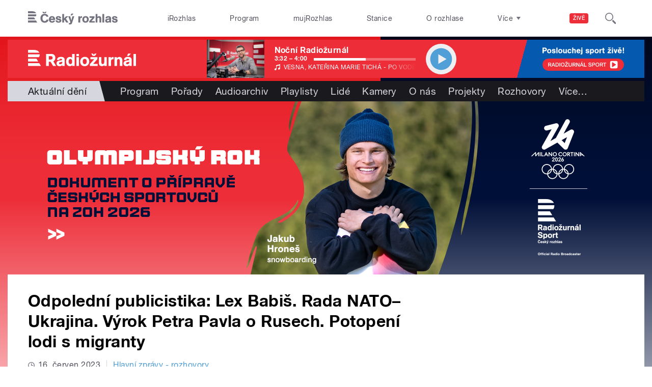

--- FILE ---
content_type: text/html; charset=utf-8
request_url: https://radiozurnal.rozhlas.cz/odpoledni-publicistika-lex-babis-rada-nato-ukrajina-vyrok-petra-pavla-o-rusech-9016074
body_size: 38509
content:

<!DOCTYPE html>
  <!--[if IEMobile 7]><html class="no-js ie iem7" lang="cs" dir="ltr"><![endif]-->
  <!--[if lte IE 6]><html class="no-js ie lt-ie9 lt-ie8 lt-ie7" lang="cs" dir="ltr"><![endif]-->
  <!--[if (IE 7)&(!IEMobile)]><html class="no-js ie lt-ie9 lt-ie8" lang="cs" dir="ltr"><![endif]-->
  <!--[if IE 8]><html class="no-js ie lt-ie9" lang="cs" dir="ltr"><![endif]-->
  <!--[if (gte IE 9)|(gt IEMobile 7)]><html class="no-js ie" lang="cs" dir="ltr" prefix=": fb: http://ogp.me/ns/fb# og: http://ogp.me/ns# article: http://ogp.me/ns/article# book: http://ogp.me/ns/book# profile: http://ogp.me/ns/profile# video: http://ogp.me/ns/video# product: http://ogp.me/ns/product#"><![endif]-->
  <!--[if !IE]><!--><html class="no-js" lang="cs" dir="ltr" prefix=": fb: http://ogp.me/ns/fb# og: http://ogp.me/ns# article: http://ogp.me/ns/article# book: http://ogp.me/ns/book# profile: http://ogp.me/ns/profile# video: http://ogp.me/ns/video# product: http://ogp.me/ns/product#"><!--<![endif]-->
<head>
  <!--[if IE]><![endif]-->
<meta charset="utf-8" />
<link rel="shortcut icon" href="https://radiozurnal.rozhlas.cz/sites/default/files/favicon_radiozurnal.ico" type="image/vnd.microsoft.icon" />
<script>dataLayer = [{"entityBundle":"article","entityLabel":"Odpoledn\u00ed publicistika: Lex Babi\u0161. Rada NATO\u2013Ukrajina. V\u00fdrok Petra Pavla o Rusech. Potopen\u00ed lodi s migranty","entityTnid":"0","entityVid":"3939408","entityUid":"114952","entityCreated":"1686935074","entityStatus":"1","domain":"radio\u017eurn\u00e1l","matrixID":"1","event":"pageview","siteDomain":"rozhlas.cz","siteContext":"radiozurnal","siteDocumentPath":"\/odpoledni-publicistika-lex-babis-rada-nato-ukrajina-vyrok-petra-pavla-o-rusech-9016074","siteBroadcastStation":"radiozurnal","contentCreator":"radiozurnal","sourceDomain":"radio\u017eurn\u00e1l","siteDocumentTitle":"Odpoledn\u00ed publicistika: Lex Babi\u0161. Rada NATO\u2013Ukrajina. V\u00fdrok Petra Pavla o Rusech. Potopen\u00ed lodi s migranty | Radio\u017eurn\u00e1l","siteSection":"aktualni-deni","siteEntityBundle":"article","siteEntityLabel":"Odpoledn\u00ed publicistika: Lex Babi\u0161. Rada NATO\u2013Ukrajina. V\u00fdrok Petra Pavla o Rusech. Potopen\u00ed lodi s migranty","contentName":"Odpoledn\u00ed publicistika: Lex Babi\u0161. Rada NATO\u2013Ukrajina. V\u00fdrok Petra Pavla o Rusech. Potopen\u00ed lodi s migranty","contentID":"167a70e2-6026-3926-93ed-49ce1a895042","contentShow":"1a8454bd-0751-39ff-b5e6-4bd8cd89c672: Hlavn\u00ed zpr\u00e1vy - rozhovory a koment\u00e1\u0159e","contentAuthor":"Vladim\u00edr Kroc","contentCreationDateGMT":"2023-06-16T18:30:00+02:00","contentLength":209,"articleType":"audio","shortTitle":"Odpoledn\u00ed publicistika: Lex Babi\u0161. Rada NATO\u2013Ukrajina. V\u00fdrok Pavla o Rusech. Potopen\u00e1 lo\u010f s migranty","pDateStart":"2023-06-16T18:30:00","uDate":"2023-06-16T18:30:00","airedDate":"2023-06-16 18:10:00","theme":{"92":"Aktu\u00e1ln\u00ed d\u011bn\u00ed"},"format":{"118":"Rozhovor"},"characteristic":"leisure","authorWeb":{"8820220":"Tereza Cieslarov\u00e1"},"authorBroadcast":{"5004021":"Vladim\u00edr Kroc"},"show":{"5997846":"Hlavn\u00ed zpr\u00e1vy - rozhovory a koment\u00e1\u0159e"},"relatedArticles":{"9016065":"Alois Hadamczik: Ja\u0161kin v KHL p\u0159ekro\u010dil mor\u00e1ln\u00ed hranici. Ani n\u00e1vrat do \u010desk\u00e9 ligy by mu \u0161anci reprezentovat na MS nezajistil","9015438":"Um\u011bl\u00e1 inteligence: Odlo\u017eit stranou lidsk\u00e9 rozhodov\u00e1n\u00ed a \u00fasudek je nebezpe\u010dn\u00e9, varuje belgick\u00fd etik. V \u010dem vid\u00ed jej\u00ed p\u0159\u00ednos?","9015303":"Nebezpe\u010d\u00ed anabolick\u00fdch steroid\u016f: hroz\u00ed infarkt myokardu, p\u0159et\u00ed\u017een\u00ed jater i ledvin \u010di zm\u011bny n\u00e1lad, varuje expert"}}];</script>
<link rel="profile" href="http://www.w3.org/1999/xhtml/vocab" />
<meta name="HandheldFriendly" content="true" />
<meta name="MobileOptimized" content="width" />
<meta http-equiv="cleartype" content="on" />
<link rel="apple-touch-icon-precomposed" href="https://radiozurnal.rozhlas.cz/sites/all/themes/custom/e7/apple-touch-icon-precomposed-114x114.png" sizes="114x114" />
<link rel="apple-touch-icon-precomposed" href="https://radiozurnal.rozhlas.cz/sites/all/themes/custom/e7/apple-touch-icon-precomposed-144x144.png" sizes="144x144" />
<link rel="apple-touch-icon-precomposed" href="https://radiozurnal.rozhlas.cz/sites/all/themes/custom/e7/apple-touch-icon-precomposed-72x72.png" sizes="72x72" />
<link rel="apple-touch-icon-precomposed" href="https://radiozurnal.rozhlas.cz/sites/all/themes/custom/e7/apple-touch-icon-precomposed.png" />
<meta name="description" content="Je na místě dál zpřísnit českou legislativu, která zakazuje politikům vlastnit média? Kam by vztahy mezi Západem a Kyjevem mohlo posunout ustavení rady NATO–Ukrajina?  Jak si vyložit výrok prezidenta Petra Pavla, podle něhož by měli být ruští občané žijící v západních zemích podrobeni důslednějšímu dohledu bezpečnostních složek? A za jakých okolností se ve Středozemním moři potopila loď se stovkami migrantů? Poslechněte si odpolední publicistiku s Vladimírem Krocem. " />
<meta name="abstract" content="Je na místě dál zpřísnit českou legislativu, která zakazuje politikům vlastnit média? Kam by vztahy mezi Západem a Kyjevem mohlo posunout ustavení rady NATO–Ukrajina?  Jak si vyložit výrok prezidenta Petra Pavla, podle něhož by měli být ruští občané žijící v západních zemích podrobeni důslednějšímu dohledu bezpečnostních složek? A za jakých okolností se ve Středozemním moři potopila loď se stovkami migrantů? Poslechněte si odpolední publicistiku s Vladimírem Krocem. " />
<meta name="robots" content="follow, index" />
<meta name="keywords" content="rozhlas, veřejná služba, Český Rozhlas" />
<meta name="news_keywords" content="rozhlas, veřejná služba, Český Rozhlas" />
<meta name="viewport" content="width=device-width" />
<meta name="rating" content="general" />
<link rel="image_src" href="https://radiozurnal.rozhlas.cz/sites/default/files/uploader/2023-05-15t111826z_8_230601-102956_cen.JPG" />
<meta name="referrer" content="origin" />
<link rel="canonical" href="https://radiozurnal.rozhlas.cz/odpoledni-publicistika-lex-babis-rada-nato-ukrajina-vyrok-petra-pavla-o-rusech-9016074" />
<meta name="generator" content="Drupal 7 (http://drupal.org)" />
<link rel="shortlink" href="https://radiozurnal.rozhlas.cz/odpoledni-publicistika-lex-babis-rada-nato-ukrajina-vyrok-petra-pavla-o-rusech-9016074" />
<meta name="rights" content="Czech Radio (Český rozhlas)" />
<meta http-equiv="content-language" content="cs" />
<meta property="og:site_name" content="Radiožurnál" />
<meta property="og:type" content="article" />
<meta property="og:url" content="https://radiozurnal.rozhlas.cz/odpoledni-publicistika-lex-babis-rada-nato-ukrajina-vyrok-petra-pavla-o-rusech-9016074" />
<meta property="og:title" content="Odpolední publicistika: Lex Babiš. Rada NATO–Ukrajina. Výrok Petra Pavla o Rusech. Potopení lodi s migranty" />
<meta property="og:description" content="Je na místě dál zpřísnit českou legislativu, která zakazuje politikům vlastnit média? Kam by vztahy mezi Západem a Kyjevem mohlo posunout ustavení rady NATO–Ukrajina?  Jak si vyložit výrok prezidenta Petra Pavla, podle něhož by měli být ruští občané žijící v západních zemích podrobeni důslednějšímu dohledu bezpečnostních složek? A za jakých okolností se ve Středozemním moři potopila loď se stovkami migrantů? Poslechněte si odpolední publicistiku s Vladimírem Krocem. " />
<meta property="og:updated_time" content="2023-06-16T18:30:00" />
<meta property="og:image" content="https://radiozurnal.rozhlas.cz/sites/default/files/styles/facebook/public/uploader/2023-05-15t111826z_8_230601-102956_cen.JPG?itok=yEr-RHCj" />
<meta property="og:image:url" content="https://radiozurnal.rozhlas.cz/sites/default/files/styles/facebook/public/uploader/2023-05-15t111826z_8_230601-102956_cen.JPG?itok=yEr-RHCj" />
<meta property="og:image:secure_url" content="https://radiozurnal.rozhlas.cz/sites/default/files/styles/facebook/public/uploader/2023-05-15t111826z_8_230601-102956_cen.JPG?itok=yEr-RHCj" />
<meta name="twitter:card" content="summary_large_image" />
<meta name="twitter:url" content="https://radiozurnal.rozhlas.cz/odpoledni-publicistika-lex-babis-rada-nato-ukrajina-vyrok-petra-pavla-o-rusech-9016074" />
<meta name="twitter:title" content="Odpolední publicistika: Lex Babiš. Rada NATO–Ukrajina. Výrok Petra Pavla o Rusech. Potopení lodi s migranty | Radiožurnál" />
<meta name="twitter:image" content="https://radiozurnal.rozhlas.cz/sites/default/files/styles/twitter/public/uploader/2023-05-15t111826z_8_230601-102956_cen.JPG?itok=rEbjOPcp#693649fbaf2fd" />
<meta name="twitter:description" content="Je na místě dál zpřísnit českou legislativu, která zakazuje politikům vlastnit média? Kam by vztahy mezi Západem a Kyjevem mohlo posunout ustavení rady NATO–Ukrajina?  Jak si vyložit výrok prezidenta Petra Pavla, podle něhož by měli být ruští občané žijící v západních zemích podrobeni důslednějšímu dohledu bezpečnostních složek? A za jakých okolností se ve Středozemním moři potopila loď se stovkami migrantů? Poslechněte si odpolední publicistiku s Vladimírem Krocem. " />
<meta property="article:publisher" content="Czech Radio (Český rozhlas)" />
<meta property="article:section" content="Aktuální dění" />
<meta property="article:published_time" content="2023-06-16T18:30:00" />
<meta property="article:modified_time" content="2023-06-16T18:30:00" />
    <meta name="twitter:dnt" content="on" />  <title>Odpolední publicistika: Lex Babiš. Rada NATO–Ukrajina. Výrok Pavla o Rusech. Potopená loď s migranty | Radiožurnál</title>
  <link type="text/css" rel="stylesheet" href="/sites/default/files/advagg_css/css__GBjzmUY-Gc71J7kBt1Tc6sRlgH2c7wx3VctlmKm8Iow__l3aOkxtKif_bniKKpiK5vFrVgn3b8xt01-OBcnSkqks__AepQsBqnHDPvQeQBqKz8sYxuo4xvF_O8XMyFGOCqO4k.css" media="all" />
<link type="text/css" rel="stylesheet" href="/sites/default/files/advagg_css/css__2GiARazTPkqbJXkQDl2P0cJoUew42XRSmDKK1Y8VACw__qprGZRNLqiO1IQOpUQV8twZWpGVqH2ZFjufGZrQFEj8__AepQsBqnHDPvQeQBqKz8sYxuo4xvF_O8XMyFGOCqO4k.css" media="all" />
<link type="text/css" rel="stylesheet" href="/sites/default/files/advagg_css/css__BF8W_blKQtPnbjQTY9x1jeMYAPMgw_DaHD_Jx-1OrhE__VgwyfQt-yRZrTCQFX_pOadE6PR9mZKmik_FgvfGFGJc__AepQsBqnHDPvQeQBqKz8sYxuo4xvF_O8XMyFGOCqO4k.css" media="screen" />
<link type="text/css" rel="stylesheet" href="/sites/default/files/advagg_css/css__XxBTW50_XnMb9oGV956xnQ2Ymlf_ZEduUfwOF3ytJ60__ppwpw5AD_6QGHt1-JMaKGhtfk2-WDv7yB6EqzXySrWE__AepQsBqnHDPvQeQBqKz8sYxuo4xvF_O8XMyFGOCqO4k.css" media="all" />
<link type="text/css" rel="stylesheet" href="/sites/default/files/advagg_css/css__PHfxKdry1WYvjBvAkjEgDxfThyMrlHyWh98c3zQs0yI__IBm_8LQNXI_gpPabK2zSF8xtkSvVrmoRBVooBo9RHKM__AepQsBqnHDPvQeQBqKz8sYxuo4xvF_O8XMyFGOCqO4k.css" media="all" />
<link type="text/css" rel="stylesheet" href="https://www.mujrozhlas.cz/themes/mr_frontend/css/mr-player.css?v=3" media="all" />
  
  <!-- Google Tag Manager -->
  <script>(function(w,d,s,l,i){w[l]=w[l]||[];w[l].push({'gtm.start':new Date().getTime(),event:'gtm.js'});var f=d.getElementsByTagName(s)[0],j=d.createElement(s),dl=l!='dataLayer'?'&l='+l:'';j.async=true;j.src='https://www.googletagmanager.com/gtm.js?id='+i+dl;f.parentNode.insertBefore(j,f);})(window,document,'script','dataLayer','GTM-WXJSC5M');</script>
  <!-- End Google Tag Manager -->

  <script>
    var CROnfig = {};
    CROnfig.show_rzsport = true;
    CROnfig.rzSportPlaysRadiozurnal = false;
    CROnfig.rzSportPlayerRapiStage = false;
    CROnfig.show_pohoda = true;
    CROnfig.zalozniplayer = false;
  </script>
  <script type="text/javascript" src="/sites/default/files/advagg_js/js__rYWh82IgrqwAqNoSrkeEAaM0iZFArNngvb2-Q5fVsv4__ZHV5jMksziuQGbGYfeBkn2jd1S6B37yFufuSc3NefBo__AepQsBqnHDPvQeQBqKz8sYxuo4xvF_O8XMyFGOCqO4k.js"></script>
<script type="text/javascript">
<!--//--><![CDATA[//><!--
var googletag = googletag || {};
googletag.cmd = googletag.cmd || [];
googletag.slots = googletag.slots || {};
//--><!]]>
</script>
<script type="text/javascript" src="/sites/default/files/advagg_js/js__nx-rsuUh3rhCkWAaCgnPDW5VpSdhPjFPsiInYKmAj1c__wK5T9g-zXDqMyJZe2F2HSuD7ULCdthMbPrwjmXEX9ww__AepQsBqnHDPvQeQBqKz8sYxuo4xvF_O8XMyFGOCqO4k.js"></script>
<script type="text/javascript" src="/sites/default/files/advagg_js/js__3LuYkqUjZCBoSLlHr2m61kSbmsCSqUKFXy8HcWtx3W4__fjMmdyFoQfs65a7ohq9q0rrTzQSedREzEOJ7PEgkNE8__AepQsBqnHDPvQeQBqKz8sYxuo4xvF_O8XMyFGOCqO4k.js" async="async"></script>
<script type="text/javascript" src="/sites/default/files/advagg_js/js__RPyYfJ4hDepGgZWtp1VbdI9yRaaKhnupkp97kCqBx00___VKZphQ1g0R1q7NLg3c5j8TW51VAlZJ6OKVG4z51ylM__AepQsBqnHDPvQeQBqKz8sYxuo4xvF_O8XMyFGOCqO4k.js"></script>
<script type="text/javascript" src="/sites/default/files/advagg_js/js__jq17M-Yn_NCLn9fAP1e9VYcwYPzfnHMvZJeRHnXxzb0__Eb6lKcH_m17idr7gsrEY7-M8ZzzuhGRfALj8WgvtM9k__AepQsBqnHDPvQeQBqKz8sYxuo4xvF_O8XMyFGOCqO4k.js" async="async"></script>
<script type="text/javascript" src="/sites/default/files/advagg_js/js__wl14XbUimBFmp94EIdah0ABCfPbvawYfkYnlKdXjnO8__sw7ZRB1zb_UPjUmgbiyyEOdYgQ1NwX9mPkwdRvLHDpw__AepQsBqnHDPvQeQBqKz8sYxuo4xvF_O8XMyFGOCqO4k.js"></script>
<script type="text/javascript">
<!--//--><![CDATA[//><!--
googletag.cmd.push(function() {
googletag.slots["d7_aside01_radiozurnal"] = googletag.defineSlot("40021396/d7_aside01/d7_aside01_radiozurnal", [320, 160], "dfp-ad-d7_aside01_radiozurnal")
  .addService(googletag.pubads())
});
//--><!]]>
</script>
<script type="text/javascript">
<!--//--><![CDATA[//><!--
googletag.cmd.push(function() {
googletag.slots["d7_aside02_radiozurnal"] = googletag.defineSlot("40021396/d7_aside02/d7_aside02_radiozurnal", [320, 160], "dfp-ad-d7_aside02_radiozurnal")
  .addService(googletag.pubads())
});
//--><!]]>
</script>
<script type="text/javascript" src="/sites/default/files/advagg_js/js__bFOh74rblCNfeAqBWGqF603OXHEBWOI8xUWm9gk-Mnw__WRsh3RAG-_KLWXWdUSL4k-yHTn1vu2dbvluPCCmj_wc__AepQsBqnHDPvQeQBqKz8sYxuo4xvF_O8XMyFGOCqO4k.js"></script>
<script type="text/javascript">
<!--//--><![CDATA[//><!--
document.createElement( "picture" );
//--><!]]>
</script>
<script type="text/javascript" src="/sites/default/files/advagg_js/js__pFtEQJvId5QyuxpyywogU938GXS3GMyGjQziQRZPyb8__dQT-o5CgVnDV9A-I1m2xtU4J_paYKfCnTMrCPiTJZpk__AepQsBqnHDPvQeQBqKz8sYxuo4xvF_O8XMyFGOCqO4k.js"></script>
<script type="text/javascript">
<!--//--><![CDATA[//><!--
googletag.cmd.push(function() {
  googletag.pubads().enableAsyncRendering();
  googletag.pubads().enableSingleRequest();
  googletag.pubads().collapseEmptyDivs(true);
});

googletag.cmd.push(function() {
googletag.enableServices();
});

//--><!]]>
</script>
<script type="text/javascript" src="/sites/default/files/advagg_js/js__Fn0w84gEvO7q3R6XFGo6ZZbbDnratW9kw5ApAYe5U5o__LcRH2D4f4ihzs7WDmhHHbZgS2gHAv0a55Fccyqe-wOo__AepQsBqnHDPvQeQBqKz8sYxuo4xvF_O8XMyFGOCqO4k.js"></script>
<script type="text/javascript" src="/sites/default/files/advagg_js/js__ZL-2Cq9PBcUjhEoJ4omOxtW0_4aZpyH4lcKIfbt0WTU__6McCmQfoZNGzAxoZMPNc5xGwFM91dq9fqVr-56vEcxI__AepQsBqnHDPvQeQBqKz8sYxuo4xvF_O8XMyFGOCqO4k.js"></script>
<script type="text/javascript" src="/sites/default/files/advagg_js/js__iZ-ZgsOGGv8eNMcTp087He63DEThq_I6rFvIGnDwXeo__MyA8cat7xRB-VZOV8JR0rILc-9rVbBizHbjzHSb8WvQ__AepQsBqnHDPvQeQBqKz8sYxuo4xvF_O8XMyFGOCqO4k.js"></script>
<script type="text/javascript" src="/sites/default/files/advagg_js/js__za5hWiKjL6kqxt5fS5nVQRqXhwbOgSuYuPcBnn1SptI__ZMt0lnXvsctqLqdpPSpaXluDd4LQTp2fUWaHZ-jn_JU__AepQsBqnHDPvQeQBqKz8sYxuo4xvF_O8XMyFGOCqO4k.js"></script>
<script type="text/javascript" src="/sites/default/files/advagg_js/js__nU0KMthhylKLeRETj9KvuK_iYkA7N4lJNkYpsOL7Jg4__3-hZ7xBVQpHYy67ZZqjHtTV-6n6d62kUo-jaWxBUuJg__AepQsBqnHDPvQeQBqKz8sYxuo4xvF_O8XMyFGOCqO4k.js"></script>
<script type="text/javascript" src="/sites/default/files/advagg_js/js__nxUG0XXImTC1ZOsDz3XKTn1BLBRx_nrO9MNwxf6EWN8__RiyVyVU1Hu3PTBUXR3Tk48YM5_GOitSjdWdvv9lagu8__AepQsBqnHDPvQeQBqKz8sYxuo4xvF_O8XMyFGOCqO4k.js"></script>
<script type="text/javascript" src="/sites/default/files/advagg_js/js__I7lmrYIinhbbMMt8o9WEDrLe2NsojNBXXRijudhKics__w5Eqtdh1UBAT5Fc9YlB3N-k-H9QaED2gQ_tBbZVjKZE__AepQsBqnHDPvQeQBqKz8sYxuo4xvF_O8XMyFGOCqO4k.js"></script>
<script type="text/javascript" src="/sites/default/files/advagg_js/js__b3U5n2mOID71vmIvwnrOhOeqYlVqQ9C4uqBD8TpykF4__xaAWT3tMy17M5oCKdxEBUA75DBmumlqdHOJd4Zk9SrQ__AepQsBqnHDPvQeQBqKz8sYxuo4xvF_O8XMyFGOCqO4k.js"></script>
<script type="text/javascript">
<!--//--><![CDATA[//><!--
jQuery.extend(Drupal.settings, {"basePath":"\/","pathPrefix":"","setHasJsCookie":0,"ajaxPageState":{"theme":"e7","theme_token":"XZxQHN9quSThQfR4A2GjdabaKXpM9hAhsme3b2cIURc","jquery_version":"2.1","css":{"sites\/all\/themes\/contrib\/omega\/omega\/css\/modules\/system\/system.base.css":1,"sites\/all\/themes\/contrib\/omega\/omega\/css\/modules\/system\/system.menus.theme.css":1,"sites\/all\/themes\/contrib\/omega\/omega\/css\/modules\/system\/system.messages.theme.css":1,"sites\/all\/themes\/contrib\/omega\/omega\/css\/modules\/system\/system.theme.css":1,"sites\/all\/modules\/custom\/cro_layouts\/cro_layouts.css":1,"sites\/all\/modules\/contrib\/date\/date_api\/date.css":1,"sites\/all\/modules\/contrib\/date\/date_popup\/themes\/datepicker.1.7.css":1,"sites\/all\/modules\/contrib\/domain\/domain_nav\/domain_nav.css":1,"modules\/node\/node.css":1,"sites\/all\/modules\/contrib\/picture\/picture_wysiwyg.css":1,"sites\/all\/themes\/contrib\/omega\/omega\/css\/modules\/field\/field.theme.css":1,"sites\/all\/modules\/contrib\/views\/css\/views.css":1,"sites\/all\/themes\/contrib\/omega\/omega\/css\/modules\/user\/user.base.css":1,"sites\/all\/themes\/contrib\/omega\/omega\/css\/modules\/user\/user.theme.css":1,"misc\/ui\/jquery.ui.core.css":1,"misc\/ui\/jquery.ui.theme.css":1,"sites\/all\/libraries\/soundmanager2\/demo\/bar-ui\/css\/bar-ui.css":1,"sites\/all\/modules\/contrib\/picture\/lazysizes\/plugins\/aspectratio\/ls.aspectratio.css":1,"sites\/all\/modules\/contrib\/ctools\/css\/ctools.css":1,"sites\/all\/modules\/contrib\/ctools\/css\/modal.css":1,"sites\/all\/modules\/contrib\/modal_forms\/css\/modal_forms_popup.css":1,"sites\/all\/modules\/contrib\/panels\/css\/panels.css":1,"sites\/all\/libraries\/photoswipe\/dist\/photoswipe.css":1,"sites\/all\/libraries\/photoswipe\/dist\/default-skin\/default-skin.css":1,"sites\/all\/libraries\/fontello\/css\/fontello.css":1,"sites\/all\/modules\/custom\/cro_search_box\/cro_search_box.css":1,"sites\/all\/themes\/custom\/e7\/css\/e7.normalize.css":1,"sites\/all\/themes\/custom\/e7\/css\/e7.hacks.css":1,"sites\/all\/themes\/custom\/e7\/css\/e7.styles.css":1,"https:\/\/www.mujrozhlas.cz\/themes\/mr_frontend\/css\/mr-player.css?v=3":1},"js":{"sites\/all\/modules\/contrib\/picture\/picturefill2\/picturefill.min.js":1,"sites\/all\/modules\/contrib\/picture\/picture.min.js":1,"sites\/all\/modules\/custom\/cro_panes\/js\/b_099e.js":1,"sites\/all\/modules\/modified-contrib\/soundmanager2\/soundmanager2_config.js":1,"sites\/all\/modules\/modified-contrib\/photoswipe\/js\/photoswipe.jquery.js":1,"sites\/all\/modules\/custom\/cro_autoplay\/js\/cro_autoplay.js":1,"sites\/all\/modules\/contrib\/jquery_update\/replace\/jquery\/2.1\/jquery.min.js":1,"misc\/jquery-extend-3.4.0.js":1,"misc\/jquery-html-prefilter-3.5.0-backport.js":1,"misc\/jquery.once.js":1,"misc\/drupal.js":1,"sites\/all\/themes\/contrib\/omega\/omega\/js\/no-js.js":1,"sites\/all\/modules\/contrib\/picture\/lazysizes\/lazysizes.min.js":1,"sites\/all\/modules\/contrib\/jquery_update\/replace\/ui\/ui\/minified\/jquery.ui.core.min.js":1,"sites\/all\/modules\/contrib\/picture\/lazysizes\/plugins\/aspectratio\/ls.aspectratio.min.js":1,"sites\/all\/modules\/contrib\/jquery_update\/replace\/ui\/external\/jquery.cookie.js":1,"sites\/all\/modules\/contrib\/jquery_update\/replace\/jquery.form\/3\/jquery.form.min.js":1,"sites\/all\/libraries\/soundmanager2\/script\/soundmanager2-nodebug-jsmin.js":1,"misc\/ajax.js":1,"sites\/all\/modules\/contrib\/jquery_update\/js\/jquery_update.js":1,"sites\/all\/modules\/custom\/cro_twitter\/js\/cro_twitter.js":1,"sites\/all\/modules\/contrib\/admin_menu\/admin_devel\/admin_devel.js":1,"sites\/all\/modules\/custom\/site_tweaks\/js\/site_tweaks.js":1,"public:\/\/languages\/cs_kXq7WhMyrha0TzO4_uXpQOMbP444pxdi5rTkCalsljA.js":1,"misc\/progress.js":1,"sites\/all\/modules\/contrib\/ctools\/js\/modal.js":1,"sites\/all\/modules\/contrib\/modal_forms\/js\/modal_forms_popup.js":1,"https:\/\/www.mujrozhlas.cz\/themes\/mr_frontend\/js\/embeddedPlayer.js?v=3":1,"sites\/all\/modules\/custom\/cro_mujrozhlas_player\/js\/cro_mujrozhlas_player.js":1,"sites\/all\/libraries\/photoswipe\/dist\/photoswipe.min.js":1,"sites\/all\/libraries\/photoswipe\/dist\/photoswipe-ui-default.min.js":1,"sites\/all\/modules\/custom\/cro_hotnews\/js\/cro_hotnews.js":1,"sites\/all\/modules\/custom\/cro_search_box\/cro_search_box.js":1,"sites\/all\/modules\/custom\/cro_data_api_helper\/js\/libs\/jquery.cycle.lite-1.7.js":1,"sites\/all\/modules\/custom\/cro_data_api_helper\/js\/libs\/jquery.popup-v1.js":1,"sites\/all\/modules\/custom\/cro_player_box\/js\/cro_player_box.js":1,"sites\/all\/modules\/contrib\/datalayer\/datalayer.js":1,"sites\/all\/modules\/custom\/cro_data_api_helper\/js\/jquery.cro-2.0.14.js":1,"sites\/all\/modules\/custom\/cro_player_box\/js\/jquery.cro.box.schedule.single-2.1.1.js":1,"sites\/all\/modules\/custom\/cro_blocks\/js\/cro_stationsbox.js":1,"sites\/all\/modules\/custom\/cro_soundmanager\/js\/shaka-player.compiled.js":1,"sites\/all\/themes\/custom\/e7\/js\/cro_ui_analytics.js":1,"sites\/all\/modules\/custom\/cro_soundmanager\/js\/cro_rapi_player.js":1,"sites\/all\/themes\/custom\/e7\/js\/cro_buttons.js":1,"sites\/all\/themes\/custom\/e7\/js\/cro_carousel.js":1,"sites\/all\/themes\/custom\/e7\/js\/cro_floatingfixedbuttons.js":1,"sites\/all\/themes\/custom\/e7\/js\/cro_floatingfixednav.js":1,"sites\/all\/themes\/custom\/e7\/js\/cro_gallery_ga.js":1,"sites\/all\/themes\/custom\/e7\/js\/cro_responsivelist.js":1,"sites\/all\/themes\/custom\/e7\/js\/cro_responsiveembeds.js":1,"sites\/all\/themes\/custom\/e7\/js\/cro_dropdowns.js":1,"sites\/all\/themes\/custom\/e7\/js\/e7.behaviors.js":1,"sites\/all\/themes\/custom\/e7\/js\/jquery.mobile-events.min.js":1,"sites\/all\/themes\/custom\/e7\/..\/cro_admin_theme\/js\/mobile_menu.js":1}},"CToolsModal":{"loadingText":"Na\u010d\u00edt\u00e1n\u00ed...","closeText":"Zav\u0159\u00edt okno","closeImage":"\u003Cimg src=\u0022https:\/\/radiozurnal.rozhlas.cz\/sites\/all\/modules\/contrib\/ctools\/images\/icon-close-window.png\u0022 alt=\u0022Zav\u0159\u00edt okno\u0022 title=\u0022Zav\u0159\u00edt okno\u0022 \/\u003E","throbber":"\u003Cimg src=\u0022https:\/\/radiozurnal.rozhlas.cz\/sites\/all\/modules\/contrib\/ctools\/images\/throbber.gif\u0022 alt=\u0022Na\u010d\u00edt\u00e1n\u00ed\u0022 title=\u0022Na\u010d\u00edt\u00e1n\u00ed...\u0022 \/\u003E"},"modal-popup-small":{"modalSize":{"type":"fixed","width":300,"height":300},"modalOptions":{"opacity":0.85,"background":"#000"},"animation":"fadeIn","modalTheme":"ModalFormsPopup","throbber":"\u003Cimg src=\u0022https:\/\/radiozurnal.rozhlas.cz\/sites\/all\/modules\/contrib\/modal_forms\/images\/loading_animation.gif\u0022 alt=\u0022Na\u010d\u00edt\u00e1n\u00ed...\u0022 title=\u0022Na\u010d\u00edt\u00e1n\u00ed\u0022 \/\u003E","closeText":"Zav\u0159\u00edt"},"modal-popup-medium":{"modalSize":{"type":"fixed","width":550,"height":450},"modalOptions":{"opacity":0.85,"background":"#000"},"animation":"fadeIn","modalTheme":"ModalFormsPopup","throbber":"\u003Cimg src=\u0022https:\/\/radiozurnal.rozhlas.cz\/sites\/all\/modules\/contrib\/modal_forms\/images\/loading_animation.gif\u0022 alt=\u0022Na\u010d\u00edt\u00e1n\u00ed...\u0022 title=\u0022Na\u010d\u00edt\u00e1n\u00ed\u0022 \/\u003E","closeText":"Zav\u0159\u00edt"},"modal-popup-large":{"modalSize":{"type":"scale","width":0.8,"height":0.8},"modalOptions":{"opacity":0.85,"background":"#000"},"animation":"fadeIn","modalTheme":"ModalFormsPopup","throbber":"\u003Cimg src=\u0022https:\/\/radiozurnal.rozhlas.cz\/sites\/all\/modules\/contrib\/modal_forms\/images\/loading_animation.gif\u0022 alt=\u0022Na\u010d\u00edt\u00e1n\u00ed...\u0022 title=\u0022Na\u010d\u00edt\u00e1n\u00ed\u0022 \/\u003E","closeText":"Zav\u0159\u00edt"},"soundmanager2":{"mod_url":"\/sites\/all\/libraries\/soundmanager2\/swf\/","debug":false,"stream":false},"better_exposed_filters":{"views":{"cro_clanek_3":{"displays":{"b_041h":{"filters":[]}}},"cro_clanek_2":{"displays":{"b_041h_2":{"filters":[]}}},"cro_clanek":{"displays":{"b_002j":{"filters":[]}}}}},"photoswipe":{"options":{"showAnimationDuration":333,"hideAnimationDuration":333,"showHideOpacity":false,"bgOpacity":1,"spacing":0.12,"allowPanToNext":true,"maxSpreadZoom":2,"loop":true,"pinchToClose":true,"closeOnScroll":false,"closeOnVerticalDrag":true,"mouseUsed":false,"escKey":true,"arrowKeys":true,"history":true,"errorMsg":"\u003Cdiv class=\u0022pswp__error-msg\u0022\u003E\u003Ca href=\u0022%url%\u0022 target=\u0022_blank\u0022\u003EThe image\u003C\/a\u003E could not be loaded.\u003C\/div\u003E","preload":[1,1],"mainClass":null,"focus":true}},"cro-node-contact-form-modal-style":{"modalClass":"cro-node-contact-form"},"dataLayer":{"languages":{"cs":{"language":"cs","name":"Czech","native":"\u010ce\u0161tina","direction":"0","enabled":"1","plurals":"3","formula":"(((($n%10)==1)\u0026\u0026(($n%100)!=11))?(0):((((($n%10)\u003E=2)\u0026\u0026(($n%10)\u003C=4))\u0026\u0026((($n%100)\u003C10)||(($n%100)\u003E=20)))?(1):2))","domain":"","prefix":"","weight":"0","javascript":"kXq7WhMyrha0TzO4_uXpQOMbP444pxdi5rTkCalsljA"},"en":{"language":"en","name":"English","native":"English","direction":"0","enabled":"1","plurals":"0","formula":"","domain":"","prefix":"en","weight":"0","javascript":""}}}});
//--><!]]>
</script>
  
</head>
<body class="html not-front not-logged-in page-node page-node- page-node-9016074 node-type-article domain-radiozurnal-rozhlas-cz section-odpoledni-publicistika-lex-babis-rada-nato-ukrajina-vyrok-petra-pavla-o-rusech-9016074 section-odpoledni-publicistika-lex-babis-rada-nato-ukrajina-vyrok-petra-pavla-o-rusech-9016074 radiozurnal web-station    promo">
  <div id="fb-root"></div>
	<!-- Google Tag Manager (noscript) -->
  <noscript>
	  <iframe src="https://www.googletagmanager.com/ns.html?id=GTM-WXJSC5M" height="0" width="0" style="display:none;visibility:hidden"></iframe>
	</noscript>
  <!-- End Google Tag Manager (noscript) -->

  <a href="#main-content" class="element-invisible element-focusable">Přejít k hlavnímu obsahu</a>
    
  <div class="page article-type--audio">

  <header class="l-grid--12-1" role="banner">
    <nav class="b-014a">

  <div class="b-014a__logo">
    <a href="https://www.rozhlas.cz" title="Český rozhlas">
      <span class="hidden">Český Rozhlas</span>
    </a>
  </div>

      
  <ul class="b-014a__list"><li class="first b-014a__list-item"><a href="https://www.irozhlas.cz">iRozhlas</a></li>
<li class="b-014a__list-item"><a href="http://www.rozhlas.cz/program/portal/">Program</a></li>
<li class="b-014a__list-item"><a href="http://mujrozhlas.cz">mujRozhlas</a></li>
<li class="b-014a__list-item"><a href="https://portal.rozhlas.cz/stanice">Stanice</a></li>
<li class="last b-014a__list-item"><a href="http://www.rozhlas.cz/informace/portal/">O rozhlase</a></li>
</ul>
  
      
  <div class="b-014a__searchbar" id="cro_searchbox">
	<form action="/search" method="get" id="search-form">
		<input type="text" name="query" title="" placeholder="Napište, co hledáte">
		<button type="submit" class="b-014a__searchbar-submit" aria-label="Hledat">
			<span class="b-014a__searchbar-submit-image">
				<span class="hidden">Hledat</span>
			</span>
		</button>
    <input type="hidden" name="source" value="">
	</form>
</div>
  
</nav>

  
  <!-- stationbox desktop placeholder -->
<div class="b-001c__placeholder b-001c__placeholder--desktop b-001c__placeholder--active b-001c__anchor">
  <section class="box b-001c">
    <h2>Poslouchejte živě</h2>
    <div id="cro_stationsbox" class="b-001c__block--stations"></div>

    <div class="b-001c__block--buttons">
      <button id="regionalStationsButton" class="b-001c__toggler-wrap">
        <div class="b-001c__toggler">Regionální stanice</div>
      </button>

      <button id="alloverStationsButton" class="b-001c__toggler-wrap" hidden>
        <div class="b-001c__toggler b-001c__toggler--global">Celoplošné stanice</div>
      </button>

      <div class="b-001c__link">
        <a href="https://www.rozhlas.cz/stanice/portal/" class="b-001c__link-item">Stanice</a>
        <a href="https://www.mujrozhlas.cz/porady" class="b-001c__link-item">Audioarchiv</a>
        <a href="https://www.rozhlas.cz/iradio/podcast/" class="b-001c__link-item">Podcasty</a>
      </div>
    </div>
  </section>
</div>
<nav class="b-014b">
  <div class="b-014b__list-wrapper" style="display: none;">

    <!-- search bar -->
    <div class="b-014b__searchbar">
      <form id="search-form" class="b-014b__searchbar-form" action="/search" method="get">
        <input class="b-014b__searchbar-input" type="text" name="query" title="" placeholder="Napište, co hledáte">
        <button class="b-014b__searchbar-submit" type="submit" aria-label="Hledat">
          <span class="b-014b__searchbar-submit-image">
            <span class="hidden">Hledat</span>
          </span>
        </button>
      </form>
    </div>

    <!-- top submenu -->
          
  <ul class="b-014b__list"><li class="first b-014b__list-item"><a href="https://portal.rozhlas.cz/podcasty/porady">Podcasty</a></li>
<li class="b-014b__list-item"><a href="https://temata.rozhlas.cz/komentare">Komentáře</a></li>
<li class="b-014b__list-item"><a href="https://temata.rozhlas.cz/kultura">Kultura</a></li>
<li class="b-014b__list-item"><a href="https://www.irozhlas.cz/sport">Sport</a></li>
<li class="b-014b__list-item"><a href="https://portal.rozhlas.cz/vysilace/">Jak nás naladíte</a></li>
<li class="b-014b__list-item"><a href="https://www.mujrozhlas.cz/hry-cetby-povidky">Hry, četby, povídky</a></li>
<li class="b-014b__list-item"><a href="https://temata.rozhlas.cz/veda">Věda</a></li>
<li class="b-014b__list-item"><a href="https://temata.rozhlas.cz/nabozenstvi">Náboženství</a></li>
<li class="b-014b__list-item"><a href="https://digital.rozhlas.cz/">Digitální rádio</a></li>
<li class="b-014b__list-item"><a href="https://temata.rozhlas.cz/historie">Historie</a></li>
<li class="b-014b__list-item"><a href="https://temata.rozhlas.cz/priroda">Příroda</a></li>
<li class="b-014b__list-item"><a href="https://www.youtube.com/user/ceskyrozhlas">Publicistika v obraze</a></li>
<li class="b-014b__list-item"><a href="http://www.rozhlas.cz/zelenavlna/portal/">Zelená vlna</a></li>
<li class="b-014b__list-item"><a href="https://radioteka.cz/"> Radiotéka - Kupte si audioknihu</a></li>
<li class="last b-014b__list-item"><a href="https://poplatek.rozhlas.cz/">Rozhlasový poplatek</a></li>
</ul>
    
  </div>
</nav>    <div class="header__wrapper">
      
  <!-- Beginning of TEMP markup -->
    <!-- End of TEMP markup -->


<!-- Node Special Header (show, event) -->
  <div class="header__promo-wrapper header__promo-wrapper--promo">
  <a href="https://www.irozhlas.cz/olympijsky-rok-2026" class="header__promo header__promo--desktop" title="">
    <img src="https://radiozurnal.rozhlas.cz/sites/default/files/images/bb830e7ecd9262f5ef006ada5994d902.png">
  </a>
  <a href="https://www.irozhlas.cz/olympijsky-rok-2026" class="header__promo header__promo--mobile" title="">
    <img src="https://radiozurnal.rozhlas.cz/sites/default/files/images/7340066a38f1b6c3153f1abd5fc65155.jpg">
  </a>
</div>
<style>
  .promo .header__wrapper .header__promo-wrapper--default { display: none; }

  .promo .header__wrapper .header__promo-wrapper { order: 1; }
  .promo .header__wrapper .b-015 { order: 2; }
  .promo .header__wrapper .b-016__wrapper { order: 3; }

  .promo.web-station .header__wrapper .header__promo-wrapper { order: 3; }
  .promo.web-station .header__wrapper .b-015 { order: 1; }
  .promo.web-station .header__wrapper .b-016__wrapper { order: 2; }

  .promo .header__promo-wrapper--promo {
    display: block;
  }

  @media (min-width: 960px) {
    .promo .header__promo-wrapper--promo::after,
    .promo .header__promo-wrapper--promo::before,
    .promo .header__promo-video,
    .promo .header__promo-video::after {
      height: 900px;
    }
    .promo .header__promo-wrapper--promo::after {
      background-image: url('https://radiozurnal.rozhlas.cz/sites/default/files/images/9ca5a1d21ae809964edc8e4626d849e4.jpg');
    }
        .promo .header__promo-wrapper--promo::before,
    .promo .header__promo-video::after {
      display: block;
    }
      }
</style>
<!-- Default: non-station header -->

<!-- Default station header -->
<div class="b-015 b-015__list bg-color-main">
  <div class="b-015__list-item b-015__list-item--left">
    <div class="b-015__logo-wrapper">
      <a class="b-015__logo bg-image-logo-main" href="/"></a>
      <span class="b-015__logo-textcontent">Radiožurnál</span>
    </div>
  </div>
  <div class="b-015__list-item b-015__list-item--right bg-gradient-vertical-60-color-add-3-to-color-main">
    <div class="b-015__launcher-wrapper">
              
  <div id="cro-box-schedule-single" data-station="radiozurnal">
	<div class="slot-0 b-015__launcher">
		<div class="b-015__launcher-button">
			<a class="button button-play--launcher" target="_blank" href="https://www.mujrozhlas.cz/zive/radiozurnal?autoplay=1">
				<div class="button__label hidden">Přehrát</div>
			</a>
		</div>
	</div>
</div>
            <ul class="b-015__services_list">
        <li class="b-015__services_list-item"><a href="/program" class="b-015__services_link b-015__services_link--program">Program</a></li>
        <li class="b-015__services_list-item"><a href="/audioarchiv" class="b-015__services_link b-015__services_link--audioarchiv">Audioarchiv</a></li>
        <li class="b-015__services_list-item"><a href="/kamery" class="b-015__services_link b-015__services_link--kamery">Kamery</a></li>
      </ul>
    </div>
  </div>
</div>
                  <div class="b-016__wrapper b-016__wrapper--title-navigation">
            <h2><span><a href="/">Aktuální dění</a></span></h2>
                <nav class="b-016">
  
  <ul class="b-016__list cro_responsivelist"><li class="first b-016__list-item"><a href="/program">Program</a></li>
<li class="b-016__list-item"><a href="/porady">Pořady</a></li>
<li class="b-016__list-item"><a href="/audioarchiv">Audioarchiv</a></li>
<li class="b-016__list-item"><a href="/playlisty">Playlisty</a></li>
<li class="b-016__list-item"><a href="/lide">Lidé</a></li>
<li class="b-016__list-item"><a href="/kamery">Kamery</a></li>
<li class="b-016__list-item"><a href="/o-stanici-6282419">O nás</a></li>
<li class="b-016__list-item"><a href="/projekty">Projekty</a></li>
<li class="b-016__list-item"><a href="/rozhovory">Rozhovory</a></li>
<li class="b-016__list-item"><a href="/serialy">Seriály</a></li>
<li class="last b-016__list-item"><a href="/video">Videa</a></li>
</ul>
</nav>
      </div>
    </div>
  </header>

  <div class="main">
    <div class="content" role="main">
                    <div class="l-grid--12-1 item-special">
          <div id="hotnews"></div>
        </div>
      <a id="main-content"></a>
                          <h1 class="article-type article-type--audio">Odpolední publicistika: Lex Babiš. Rada NATO–Ukrajina. Výrok Petra Pavla o&nbsp;Rusech. Potopení lodi s&nbsp;migranty</h1>
                                          

    <div class="l-grid--8-1 nth-of-type--1 item-first">
                    <div class="content-1--8-1">
                <div class="node-block node-block--date-show">
      <div class="node-block__block node-block__block--date">
        <span>
                      16. červen 2023                </span>
    </div>
        <div class="node-block__block node-block__block--show">
                                      <a href="/hlavni-zpravy-rozhovory-a-komentare-5997846">
            Hlavní zprávy - rozhovory          </a>
                            </div>
  </div>





<div id="repeat" class="field field-image-primary has-main-audio">
      <!-- label is hidden -->
  
    <!-- Multi-value field -->
        <!-- Single-value field -->
        
<div class="field field-main-audio">

  <!-- label is hidden -->
  
  <!-- Multi-value field -->
    <div class="field-main-audio__list">
                        <div class="field-main-audio__list-item even"><div class="mujRozhlasPlayer" data-player='{"urlAjaxApi":"https:\/\/mujrozhlas.cz","urlRapi":"https:\/\/api.mujrozhlas.cz","data":{"autoplay":false,"embedId":9016074,"embedUrl":"https:\/\/radiozurnal.rozhlas.cz\/cro_soundmanager\/files\/9016074\/field_main_audio","series":{"title":"Odpoledn\u00ed publicistika: Lex Babi\u0161. Rada NATO\u2013Ukrajina. V\u00fdrok Petra Pavla o Rusech. Potopen\u00ed lodi s migranty","href":"\/hlavni-zpravy-rozhovory-a-komentare-5997846"},"poster":{"src":"https:\/\/radiozurnal.rozhlas.cz\/sites\/default\/files\/styles\/cro_16x9_tablet\/public\/uploader\/2023-05-15t111826z_8_230601-102956_cen.JPG?itok=5_b13rx-","caption":"Gener\u00e1ln\u00ed tajemn\u00edk NATO Jens Stoltenberg v Bruselu sd\u011blil, \u017ee se chyst\u00e1 ustaven\u00ed rady NATO\u2013Ukrajina | Foto: Heiko Becker, Reuters"},"brandHref":"https:\/\/www.mujrozhlas.cz\/rapi\/view\/episode\/167a70e2-6026-3926-93ed-49ce1a895042","logoPosition":"bottom-right","defaultIndex":0,"showPlaylist":false,"playlist":[{"title":"Lex Babi\u0161. Rada NATO\u2013Ukrajina. V\u00fdrok Petra Pavla o Rusech. Potopen\u00ed lodi s migranty. Poslechn\u011bte si odpoledn\u00ed publicistiku s Vladim\u00edrem Krocem","since":"2023-06-16T18:30:00+02:00","part":1,"duration":1201,"availability":{"from":"2023-06-16T18:10:59+02:00"},"audioLinks":[{"linkType":"download","variant":"mp3","bitrate":256,"url":"https:\/\/croaod.cz\/download\/f61ebce9-6e56-4e44-a0b4-8d4feca9186e.mp3","sizeInBytes":28820781},{"linkType":"ondemand","variant":"dash","duration":1201,"bitrate":256,"url":"https:\/\/croaod.cz\/stream\/f61ebce9-6e56-4e44-a0b4-8d4feca9186e.m4a\/manifest.mpd"},{"linkType":"ondemand","variant":"hls","duration":1201,"bitrate":256,"url":"https:\/\/croaod.cz\/stream\/f61ebce9-6e56-4e44-a0b4-8d4feca9186e.m4a\/playlist.m3u8"}],"podcastLinks":[{"type":"mujRozhlas","title":"mujRozhlas","url":"https:\/\/api.mujrozhlas.cz\/show-redirect\/5997846"},{"type":"apple","title":"Apple iTunes","url":"https:\/\/itunes.apple.com\/podcast\/id1217385891"},{"type":"google","title":"Youtube Music","url":"https:\/\/api.mujrozhlas.cz\/rss\/podcast\/1a8454bd-0751-39ff-b5e6-4bd8cd89c672.rss"},{"type":"spotify","title":"Spotify","url":"https:\/\/open.spotify.com\/show\/0y4J6jyPKKVyhW67CVRH46"},{"type":"rss","title":"RSS - ostatn\u00ed \u010dte\u010dky","url":"https:\/\/api.mujrozhlas.cz\/rss\/podcast\/1a8454bd-0751-39ff-b5e6-4bd8cd89c672"}],"meta":{"ga":{"contentId":"f61ebce9-6e56-4e44-a0b4-8d4feca9186e","contentCreator":"radiozurnal","contentAuthor":"Vladim\u00edr Kroc","contentName":"Odpoledn\u00ed publicistika: Lex Babi\u0161. Rada NATO\u2013Ukrajina. V\u00fdrok Pavla o Rusech. Potopen\u00e1 lo\u010f s migranty","contentNameShort":"Odpoledn\u00ed publicistika: Lex Babi\u0161. Rada NATO\u2013Ukrajina. V\u00fdrok Pavla o Rusech. Potopen\u00e1 lo\u010f s migranty"}},"rapiEpisode":{"attributes":{"shortTitle":"Lex Babi\u0161. Rada NATO\u2013Ukrajina. V\u00fdrok Petra Pavla o Rusech. Potopen\u00ed lodi s migranty. Poslechn\u011bte si odpoledn\u00ed publicistiku s Vladim\u00edrem Krocem","mirroredShow":{"title":"Hlavn\u00ed zpr\u00e1vy - rozhovory a koment\u00e1\u0159e"}},"relationships":{"show":{"data":{"id":"1a8454bd-0751-39ff-b5e6-4bd8cd89c672"}}}}}]}}'>
  <div class="mrp-holder mrp-holder--skeleton">
    <div class="mrp-holder__wrap">
      <div class="mrp-holder__img">
        <div class="mrp-img">
          <div class="mrp-img__holder"></div>
        </div>
      </div>
      <div class="mrp-holder__body">
        <div class="mrp-holder__media">
          <div class="mrp-holder__header">
            <div class="mrp-series-title"></div>
            <div class="mrp-show-title"></div>
          </div>
          <div class="mrp-holder__info">
            <div class="mrp-duration"></div>
          </div>
          <div class="mrp-holder__play">
            <div class="mrp-btn mrp-btn--lg"></div>
          </div>
        </div>
        <div class="mrp-holder__logo"></div>
      </div>
    </div>
  </div>
</div>
</div>
                  </div>
</div>
  </div>










            </div>
                            <div class="content-container">
                                    <div class="content-1--1-1">
                            <div class="block-social-buttons-vertical">
        <ul class="social-icons">
            <li>
                <a title="Sdílet na Facebook" onclick="return !window.open(encodeURI(decodeURI(this.href)), '_blank', 'width=600,height=500');" href="http://www.facebook.com/share.php?u=https://radiozurnal.rozhlas.cz/odpoledni-publicistika-lex-babis-rada-nato-ukrajina-vyrok-petra-pavla-o-rusech-9016074#player=on&title=Odpolední publicistika: Lex Babiš. Rada NATO–Ukrajina. Výrok Petra Pavla o Rusech. Potopení lodi s migranty">
                    <span class="facebook-icon"></span>
                </a>
            </li>
            <li>
                <a title="Sdílet na X" onclick="return !window.open(encodeURI(decodeURI(this.href)), '_blank', 'width=600,height=500');" href="http://twitter.com/share?url=https://radiozurnal.rozhlas.cz/odpoledni-publicistika-lex-babis-rada-nato-ukrajina-vyrok-petra-pavla-o-rusech-9016074#player=on&text=Odpolední publicistika: Lex Babiš. Rada NATO–Ukrajina. Výrok Petra Pavla o Rusech. Potopení lodi s migranty">
                    <span class="x-icon"></span>
                </a>
            </li>
            <li>
                <a title="Sdílet na LinkedIn" onclick="return !window.open(encodeURI(decodeURI(this.href)), '_blank', 'width=600,height=500');" href="http://www.linkedin.com/shareArticle?mini=true&url=https://radiozurnal.rozhlas.cz/odpoledni-publicistika-lex-babis-rada-nato-ukrajina-vyrok-petra-pavla-o-rusech-9016074#player=on&title=Odpolední publicistika: Lex Babiš. Rada NATO–Ukrajina. Výrok Petra Pavla o Rusech. Potopení lodi s migranty">
                    <span class="linkedin-icon"></span>
                </a>
            </li>
        </ul>
    </div>
                    </div>
                                                    <div class="content-1--7-2">
                        




<div class="field field-perex">

	<!-- label is hidden -->
	
		<!-- Multi-value field -->
	
		<!-- Single-value field -->
		<p>Je na místě dál zpřísnit českou legislativu, která zakazuje politikům vlastnit média? Kam by vztahy mezi Západem a Kyjevem mohlo posunout ustavení rady NATO–Ukrajina?&nbsp; Jak si vyložit výrok prezidenta Petra Pavla, podle něhož by měli být ruští občané žijící v západních zemích podrobeni důslednějšímu dohledu bezpečnostních složek? A za jakých okolností se ve Středozemním moři potopila loď se stovkami migrantů? Poslechněte si odpolední publicistiku s Vladimírem Krocem.&nbsp;</p>
	</div>








<div class="field body"data-io-article-url="https://radiozurnal.rozhlas.cz/odpoledni-publicistika-lex-babis-rada-nato-ukrajina-vyrok-petra-pavla-o-rusech-9016074">

	<!-- label is hidden -->
	
		<!-- Multi-value field -->
	
		<!-- Single-value field -->
		<!-- wa data-asset-id="648c9975920f98.32956793" data-asset-type="factbox" -->  <div class="factbox"><p><strong>Hosty Vladimíra Kroce byli:</strong></p><ul><li><strong>Aleš Rozehnal</strong>,&nbsp;právník a člen správní rady Ústavu nezávislé žurnalistiky;</li><li><strong>Vojtěch Bahenský</strong>, vojenský analytik z Fakulty sociálních věd Univerzity Karlovy;</li><li><strong>Petr Kolář</strong>, bývalý velvyslanec v Moskvě a ve Washingtonu,&nbsp;nyní&nbsp;působí jako koordinátor týmu externích poradců prezidenta Petra Pavla;</li><li><strong>Robert Stojanov</strong>, populační a environmentální&nbsp;geograf z Mendelovy univerzity.</li></ul></div>
<!-- /wa --><p><strong>Poslechněte si celou odpolední publicistiku.</strong></p>
	</div>



  <div class="node-block node-block--authors">

      <span class="block__label block__label--authors">
      autoři:    </span>
                            <a href="/vladimir-kroc-5004021">Vladimír Kroc</a>
                              <span class="block__label block__label--comma">,</span>
                    <a href="/tereza-cieslarova-8820220">tec</a>
                  
  
  
  </div>


    <div class="node-block__block node-block__block--social-buttons node-block__block--social-buttons-bottom">
        <div class="button-social--share-bubble__wrapper">
            <a class="button button-share" href="#">
                <div class="button__label">
          <span class="button__label-nest">
            Sdílet
          </span>
                </div>
            </a>
            <div class="bubble-share" tabindex="-1" style="display: none;">
                <ul class="bubble-share__list">
                    <li class="bubble-share__list-item">
                        <a class="button button-social button-social--bgcol button-social--facebook" title="Sdílet na Facebook" onclick="return !window.open(encodeURI(decodeURI(this.href)), '_blank', 'width=600,height=500');" href="http://www.facebook.com/share.php?u=https://radiozurnal.rozhlas.cz/odpoledni-publicistika-lex-babis-rada-nato-ukrajina-vyrok-petra-pavla-o-rusech-9016074&title=Odpolední publicistika: Lex Babiš. Rada NATO–Ukrajina. Výrok Petra Pavla o Rusech. Potopení lodi s migranty">
                            <span>Facebook</span>
                        </a>
                    </li>
                    <li class="bubble-share__list-item">
                        <a class="button button-social button-social--bgcol button-social--x" title="Sdílet na Twitter" onclick="return !window.open(encodeURI(decodeURI(this.href)), '_blank', 'width=600,height=500');" href="http://twitter.com/share?url=https://radiozurnal.rozhlas.cz/odpoledni-publicistika-lex-babis-rada-nato-ukrajina-vyrok-petra-pavla-o-rusech-9016074&text=Odpolední publicistika: Lex Babiš. Rada NATO–Ukrajina. Výrok Petra Pavla o Rusech. Potopení lodi s migranty">
                            <span>Twitter</span>
                        </a>
                    </li>
                    <li class="bubble-share__list-item">
                        <a class="button button-social button-social--bgcol button-social--linkedin" title="Sdílet na LinkedIn" onclick="return !window.open(encodeURI(decodeURI(this.href)), '_blank', 'width=600,height=500');" href="http://www.linkedin.com/shareArticle?mini=true&amp;url=https://radiozurnal.rozhlas.cz/odpoledni-publicistika-lex-babis-rada-nato-ukrajina-vyrok-petra-pavla-o-rusech-9016074&title=Odpolední publicistika: Lex Babiš. Rada NATO–Ukrajina. Výrok Petra Pavla o Rusech. Potopení lodi s migranty">
                            <span>LinkedIn</span>
                        </a>
                    </li>
                </ul>
            </div>
        </div>
    </div>
      



	<a class="b-041k__anchor" href="#repeat">
		Spustit audio
	</a>




        <section class="asset a-005">
    <div class="a-005__block">
      <ul class="a-005__list a-005__list--platforms">
        <li class="a-005__list-item a-005__list-item--mujrozhlas">
          <a class="button button-subscribe button-subscribe--mujrozhlas" href="https://www.mujrozhlas.cz/rapi/view/show/1a8454bd-0751-39ff-b5e6-4bd8cd89c672">
            <div class="button-subscribe__label">
						<span class="button-subscribe__label-nest">
							Všechny díly pořadu na mujRozhlas
						</span>
            </div>
          </a>
        </li>
      </ul>
    </div>
  </section>
        <section class="box b-099 b-099e view-empty"></section>
      
  
      <section class="box b-041h">
              <h2 class="b-041h__title">
        Mohlo by vás zajímat        </h2>
      
      <ul class="b-041h__list">
                  <li class="b-041h__list-item">
                          <div class="b-041h__block--image">
                                  <div class="image image--mobile">
                    <a href="alois-hadamczik-jaskin-v-khl-prekrocil-moralni-hranici-ani-navrat-do-ceske-ligy-9016065">
                      <img src="https://radiozurnal.rozhlas.cz/sites/default/files/styles/cro_1x1_mobile/public/uploader/profimedia-074474115_230208-151432_lis.jpg?itok=HBWYHAMl" width="640" height="640" alt="Prezident Českého svazu ledního hokeje Alois Hadamczik | foto: Profimedia" title="Prezident Českého svazu ledního hokeje Alois Hadamczik | foto: Profimedia" />                    </a>
                                          <a class="button button-play" href="/alois-hadamczik-jaskin-v-khl-prekrocil-moralni-hranici-ani-navrat-do-ceske-ligy-9016065"><div class="button__label"><span class="button__label-nest">Přehrát</span></div></a>                                      </div>
                                                  <div class="image image--desktop">
                    <a href="alois-hadamczik-jaskin-v-khl-prekrocil-moralni-hranici-ani-navrat-do-ceske-ligy-9016065">
                      <img src="https://radiozurnal.rozhlas.cz/sites/default/files/styles/cro_3x2_mobile/public/uploader/profimedia-074474115_230208-151432_lis.jpg?itok=UBDEiYfw" width="640" height="427" alt="Prezident Českého svazu ledního hokeje Alois Hadamczik | foto: Profimedia" title="Prezident Českého svazu ledního hokeje Alois Hadamczik | foto: Profimedia" />                    </a>
                                          <a class="button button-play" href="/alois-hadamczik-jaskin-v-khl-prekrocil-moralni-hranici-ani-navrat-do-ceske-ligy-9016065"><div class="button__label"><span class="button__label-nest">Přehrát</span></div></a>                                      </div>
                              </div>
                        <div class="b-041h__block--description">
              <h3><a href="/alois-hadamczik-jaskin-v-khl-prekrocil-moralni-hranici-ani-navrat-do-ceske-ligy-9016065" >Jaškin v&nbsp;KHL? Ani návrat do české ligy by mu šanci reprezentovat na MS nezajistil, říká Hadamczik</a></h3>            </div>
          </li>
                  <li class="b-041h__list-item">
                          <div class="b-041h__block--image">
                                  <div class="image image--mobile">
                    <a href="umela-inteligence-odlozit-stranou-lidske-rozhodovani-a-usudek-je-nebezpecne-9015438">
                      <img src="https://radiozurnal.rozhlas.cz/sites/default/files/styles/cro_1x1_mobile/public/images/9b6bd79aefd041d7c34024638e01121b.jpg?itok=p9kHxtuE" width="640" height="640" alt="Umělá inteligence  (ilustrační foto) | foto: Shutterstock" title="Umělá inteligence  (ilustrační foto) | foto: Shutterstock" />                    </a>
                                          <a class="button button-play" href="/umela-inteligence-odlozit-stranou-lidske-rozhodovani-a-usudek-je-nebezpecne-9015438"><div class="button__label"><span class="button__label-nest">Přehrát</span></div></a>                                      </div>
                                                  <div class="image image--desktop">
                    <a href="umela-inteligence-odlozit-stranou-lidske-rozhodovani-a-usudek-je-nebezpecne-9015438">
                      <img src="https://radiozurnal.rozhlas.cz/sites/default/files/styles/cro_3x2_mobile/public/images/9b6bd79aefd041d7c34024638e01121b.jpg?itok=8HaG4_hf" width="640" height="427" alt="Umělá inteligence  (ilustrační foto) | foto: Shutterstock" title="Umělá inteligence  (ilustrační foto) | foto: Shutterstock" />                    </a>
                                          <a class="button button-play" href="/umela-inteligence-odlozit-stranou-lidske-rozhodovani-a-usudek-je-nebezpecne-9015438"><div class="button__label"><span class="button__label-nest">Přehrát</span></div></a>                                      </div>
                              </div>
                        <div class="b-041h__block--description">
              <h3><a href="/umela-inteligence-odlozit-stranou-lidske-rozhodovani-a-usudek-je-nebezpecne-9015438" >Umělá inteligence: Odložit stranou lidské rozhodování a úsudek je nebezpečné, varuje belgický etik</a></h3>            </div>
          </li>
                  <li class="b-041h__list-item">
                          <div class="b-041h__block--image">
                                  <div class="image image--mobile">
                    <a href="nebezpeci-anabolickych-steroidu-hrozi-infarkt-myokardu-pretizeni-jater-i-ledvin-9015303">
                      <img src="https://radiozurnal.rozhlas.cz/sites/default/files/styles/cro_1x1_mobile/public/images/c49a494083a728818ac5efc667911cac.jpg?itok=tSVOb9mU" width="640" height="640" alt="Anabolické steroidy nebo ostatní PAD jsou látky vysoce zdraví nebezpečné. | foto: Shutterstock" title="Anabolické steroidy nebo ostatní PAD jsou látky vysoce zdraví nebezpečné. | foto: Shutterstock" />                    </a>
                                          <a class="button button-play" href="/nebezpeci-anabolickych-steroidu-hrozi-infarkt-myokardu-pretizeni-jater-i-ledvin-9015303"><div class="button__label"><span class="button__label-nest">Přehrát</span></div></a>                                      </div>
                                                  <div class="image image--desktop">
                    <a href="nebezpeci-anabolickych-steroidu-hrozi-infarkt-myokardu-pretizeni-jater-i-ledvin-9015303">
                      <img src="https://radiozurnal.rozhlas.cz/sites/default/files/styles/cro_3x2_mobile/public/images/c49a494083a728818ac5efc667911cac.jpg?itok=l6A9W60k" width="640" height="427" alt="Anabolické steroidy nebo ostatní PAD jsou látky vysoce zdraví nebezpečné. | foto: Shutterstock" title="Anabolické steroidy nebo ostatní PAD jsou látky vysoce zdraví nebezpečné. | foto: Shutterstock" />                    </a>
                                          <a class="button button-play" href="/nebezpeci-anabolickych-steroidu-hrozi-infarkt-myokardu-pretizeni-jater-i-ledvin-9015303"><div class="button__label"><span class="button__label-nest">Přehrát</span></div></a>                                      </div>
                              </div>
                        <div class="b-041h__block--description">
              <h3><a href="/nebezpeci-anabolickych-steroidu-hrozi-infarkt-myokardu-pretizeni-jater-i-ledvin-9015303" >Nebezpečí anabolických steroidů: hrozí infarkt myokardu či přetížení jater i&nbsp;ledvin, varuje expert</a></h3>            </div>
          </li>
              </ul>
    </section>
  
                      </div>
                            </div>
                    </div>

    <div class="l-grid--4-9 nth-of-type--1 item-first">
      <div class="content-1--4-9">
              



<section id="b041h" class="box view view-cro-clanek-3 view-id-cro_clanek_3 view-display-id-b_041h view-dom-id-f23f06b2d6ea662b5c1f4506cd0e67d2 b-041h">
      
  
      <h2>Nejposlouchanější</h2>  
  
  
      
<ul class="b-041h__list">		
	<li class="b-041h__list-item" data-nid="6221334">
		<div class="b-041h__block--image"><div class="image image--mobile"><a href="/zemrel-oscarovy-kostymni-vytvarnik-theodor-pistek-pripomente-si-ho-v-rozhovoru-s-6221334"><picture >
<!--[if IE 9]><video style="display: none;"><![endif]-->
<source srcset="https://radiozurnal.rozhlas.cz/sites/default/files/styles/cro_1x1_mobile/public/images/00767620.jpeg?itok=YYWmO8iP 1x" media="(min-width: 480px)" />
<source srcset="https://radiozurnal.rozhlas.cz/sites/default/files/styles/cro_1x1_default/public/images/00767620.jpeg?itok=MLI74cLQ 1x" media="(min-width: 0px)" />
<!--[if IE 9]></video><![endif]-->
<!--[if lt IE 9]>
<img  src="https://radiozurnal.rozhlas.cz/sites/default/files/styles/cro_1x1_box_max_4_col/public/images/00767620.jpeg?itok=i50r2Xqs" alt="" title="Theodor Pištěk | foto: Vilém Janouš" />
<![endif]-->
<!--[if !lt IE 9]><!-->
<img  srcset="https://radiozurnal.rozhlas.cz/sites/default/files/styles/cro_1x1_box_max_4_col/public/images/00767620.jpeg?itok=i50r2Xqs 800w" alt="" title="Theodor Pištěk | foto: Vilém Janouš" />
<!-- <![endif]-->
</picture></a><a class="button button-play" href="/zemrel-oscarovy-kostymni-vytvarnik-theodor-pistek-pripomente-si-ho-v-rozhovoru-s-6221334"><div class="button__label"><span class="button__label-nest">Přehrát</span></div></a></div><div class="image image--desktop"><a class="image-link __image-link" href="/zemrel-oscarovy-kostymni-vytvarnik-theodor-pistek-pripomente-si-ho-v-rozhovoru-s-6221334"><picture >
<!--[if IE 9]><video style="display: none;"><![endif]-->
<source data-srcset="https://radiozurnal.rozhlas.cz/sites/default/files/styles/cro_3x2_mobile/public/images/00767620.jpeg?itok=yrl96NAw&timestamp=1765165562 1x" data-aspectratio="640/427" media="(min-width: 480px)" />
<source data-srcset="https://radiozurnal.rozhlas.cz/sites/default/files/styles/cro_3x2_default/public/images/00767620.jpeg?itok=zfTK4_xO&timestamp=1765165562 1x" data-aspectratio="480/320" media="(min-width: 0px)" />
<!--[if IE 9]></video><![endif]-->
<!--[if lt IE 9]>
<img  class="lazyload" data-aspectratio="" src="[data-uri]" alt="Theodor Pištěk | foto: Vilém Janouš" title="Theodor Pištěk | foto: Vilém Janouš" />
<![endif]-->
<!--[if !lt IE 9]><!-->
<img  class="lazyload" data-aspectratio="" srcset="[data-uri] 1w" alt="Theodor Pištěk | foto: Vilém Janouš" title="Theodor Pištěk | foto: Vilém Janouš" />
<!-- <![endif]-->
</picture></a><a class="button button-play" href="/zemrel-oscarovy-kostymni-vytvarnik-theodor-pistek-pripomente-si-ho-v-rozhovoru-s-6221334"><div class="button__label"><span class="button__label-nest">Přehrát</span></div></a></div></div><div class="b-041h__block--description"><h3><a href="/zemrel-oscarovy-kostymni-vytvarnik-theodor-pistek-pripomente-si-ho-v-rozhovoru-s-6221334" >Zemřel oscarový kostýmní výtvarník Theodor Pištěk. Připomeňte si ho v&nbsp;rozhovoru s&nbsp;Lucií Výbornou</a></h3></div>	</li>
	<li class="b-041h__list-item" data-nid="9580968">
		<div class="b-041h__block--image"><div class="image image--mobile"><a href="/emmanuel-macron-si-jel-do-ciny-prihrat-polivcicku-naznacuje-briza-co-bylo-9580968"><picture >
<!--[if IE 9]><video style="display: none;"><![endif]-->
<source srcset="https://radiozurnal.rozhlas.cz/sites/default/files/styles/cro_1x1_mobile/public/uploader/profimedia-094498619_241210-124211_ula.jpg?itok=yX8m8bHa 1x" media="(min-width: 480px)" />
<source srcset="https://radiozurnal.rozhlas.cz/sites/default/files/styles/cro_1x1_default/public/uploader/profimedia-094498619_241210-124211_ula.jpg?itok=xbYwyAbQ 1x" media="(min-width: 0px)" />
<!--[if IE 9]></video><![endif]-->
<!--[if lt IE 9]>
<img  src="https://radiozurnal.rozhlas.cz/sites/default/files/styles/cro_1x1_box_max_4_col/public/uploader/profimedia-094498619_241210-124211_ula.jpg?itok=huojIRVF" alt="" title="Francouzský prezident Emmanuel Macron | foto: Profimedia" />
<![endif]-->
<!--[if !lt IE 9]><!-->
<img  srcset="https://radiozurnal.rozhlas.cz/sites/default/files/styles/cro_1x1_box_max_4_col/public/uploader/profimedia-094498619_241210-124211_ula.jpg?itok=huojIRVF 3342w" alt="" title="Francouzský prezident Emmanuel Macron | foto: Profimedia" />
<!-- <![endif]-->
</picture></a><a class="button button-play" href="/emmanuel-macron-si-jel-do-ciny-prihrat-polivcicku-naznacuje-briza-co-bylo-9580968"><div class="button__label"><span class="button__label-nest">Přehrát</span></div></a></div><div class="image image--desktop"><a class="image-link __image-link" href="/emmanuel-macron-si-jel-do-ciny-prihrat-polivcicku-naznacuje-briza-co-bylo-9580968"><picture >
<!--[if IE 9]><video style="display: none;"><![endif]-->
<source data-srcset="https://radiozurnal.rozhlas.cz/sites/default/files/styles/cro_3x2_mobile/public/uploader/profimedia-094498619_241210-124211_ula.jpg?itok=ZWinO1lV&timestamp=1765165562 1x" data-aspectratio="640/427" media="(min-width: 480px)" />
<source data-srcset="https://radiozurnal.rozhlas.cz/sites/default/files/styles/cro_3x2_default/public/uploader/profimedia-094498619_241210-124211_ula.jpg?itok=DVmbtpt0&timestamp=1765165562 1x" data-aspectratio="480/320" media="(min-width: 0px)" />
<!--[if IE 9]></video><![endif]-->
<!--[if lt IE 9]>
<img  class="lazyload" data-aspectratio="" src="[data-uri]" alt="Francouzský prezident Emmanuel Macron | foto: Profimedia" title="Francouzský prezident Emmanuel Macron | foto: Profimedia" />
<![endif]-->
<!--[if !lt IE 9]><!-->
<img  class="lazyload" data-aspectratio="" srcset="[data-uri] 1w" alt="Francouzský prezident Emmanuel Macron | foto: Profimedia" title="Francouzský prezident Emmanuel Macron | foto: Profimedia" />
<!-- <![endif]-->
</picture></a><a class="button button-play" href="/emmanuel-macron-si-jel-do-ciny-prihrat-polivcicku-naznacuje-briza-co-bylo-9580968"><div class="button__label"><span class="button__label-nest">Přehrát</span></div></a></div></div><div class="b-041h__block--description"><h3><a href="/emmanuel-macron-si-jel-do-ciny-prihrat-polivcicku-naznacuje-briza-co-bylo-9580968" >„Emmanuel Macron si jel do Číny přihřát polívčičku,“ naznačuje Bříza. Co bylo doopravdy cílem cesty?</a></h3></div>	</li>
	<li class="b-041h__list-item" data-nid="9580931">
		<div class="b-041h__block--image"><div class="image image--mobile"><a href="/divy-si-uz-reziseri-nevybiraji-jsou-prekazkou-v-praci-operni-hvezdy-jsou-9580931"><picture >
<!--[if IE 9]><video style="display: none;"><![endif]-->
<source srcset="https://radiozurnal.rozhlas.cz/sites/default/files/styles/cro_1x1_mobile/public/images/c99b953362a98ed4a640014589965249.jpg?itok=03tQjNfW 1x" media="(min-width: 480px)" />
<source srcset="https://radiozurnal.rozhlas.cz/sites/default/files/styles/cro_1x1_default/public/images/c99b953362a98ed4a640014589965249.jpg?itok=csn7gcDG 1x" media="(min-width: 0px)" />
<!--[if IE 9]></video><![endif]-->
<!--[if lt IE 9]>
<img  src="https://radiozurnal.rozhlas.cz/sites/default/files/styles/cro_1x1_box_max_4_col/public/images/c99b953362a98ed4a640014589965249.jpg?itok=9zz0Q7vo" alt="" title="Daniel Matoušek,  operní pěvec a sólista Národního divadla | foto: Anna Rychnovská,  Český rozhlas" />
<![endif]-->
<!--[if !lt IE 9]><!-->
<img  srcset="https://radiozurnal.rozhlas.cz/sites/default/files/styles/cro_1x1_box_max_4_col/public/images/c99b953362a98ed4a640014589965249.jpg?itok=9zz0Q7vo 5379w" alt="" title="Daniel Matoušek,  operní pěvec a sólista Národního divadla | foto: Anna Rychnovská,  Český rozhlas" />
<!-- <![endif]-->
</picture></a><a class="button button-play" href="/divy-si-uz-reziseri-nevybiraji-jsou-prekazkou-v-praci-operni-hvezdy-jsou-9580931"><div class="button__label"><span class="button__label-nest">Přehrát</span></div></a></div><div class="image image--desktop"><a class="image-link __image-link" href="/divy-si-uz-reziseri-nevybiraji-jsou-prekazkou-v-praci-operni-hvezdy-jsou-9580931"><picture >
<!--[if IE 9]><video style="display: none;"><![endif]-->
<source data-srcset="https://radiozurnal.rozhlas.cz/sites/default/files/styles/cro_3x2_mobile/public/images/c99b953362a98ed4a640014589965249.jpg?itok=F13pwYA2&timestamp=1765165562 1x" data-aspectratio="640/427" media="(min-width: 480px)" />
<source data-srcset="https://radiozurnal.rozhlas.cz/sites/default/files/styles/cro_3x2_default/public/images/c99b953362a98ed4a640014589965249.jpg?itok=ZoZULqt8&timestamp=1765165562 1x" data-aspectratio="480/320" media="(min-width: 0px)" />
<!--[if IE 9]></video><![endif]-->
<!--[if lt IE 9]>
<img  class="lazyload" data-aspectratio="" src="[data-uri]" alt="Daniel Matoušek,  operní pěvec a sólista Národního divadla | foto: Anna Rychnovská,  Český rozhlas" title="Daniel Matoušek,  operní pěvec a sólista Národního divadla | foto: Anna Rychnovská,  Český rozhlas" />
<![endif]-->
<!--[if !lt IE 9]><!-->
<img  class="lazyload" data-aspectratio="" srcset="[data-uri] 1w" alt="Daniel Matoušek,  operní pěvec a sólista Národního divadla | foto: Anna Rychnovská,  Český rozhlas" title="Daniel Matoušek,  operní pěvec a sólista Národního divadla | foto: Anna Rychnovská,  Český rozhlas" />
<!-- <![endif]-->
</picture></a><a class="button button-play" href="/divy-si-uz-reziseri-nevybiraji-jsou-prekazkou-v-praci-operni-hvezdy-jsou-9580931"><div class="button__label"><span class="button__label-nest">Přehrát</span></div></a></div></div><div class="b-041h__block--description"><h3><a href="/divy-si-uz-reziseri-nevybiraji-jsou-prekazkou-v-praci-operni-hvezdy-jsou-9580931" >„Divy“ si už režiséři nevybírají. Operní hvězdy jsou naprosto obyčejní lidé, říká tenorista Matoušek</a></h3></div>	</li>
	<li class="b-041h__list-item" data-nid="9580380">
		<div class="b-041h__block--image"><div class="image image--mobile"><a href="/modelky-90-let-mely-kazda-svoji-tvar-dnes-vypadaji-fotky-vsechny-stejne-mysli-si-9580380"><picture >
<!--[if IE 9]><video style="display: none;"><![endif]-->
<source srcset="https://radiozurnal.rozhlas.cz/sites/default/files/styles/cro_1x1_mobile/public/images/d71aea3e72731d5762780f42cdba76a8.jpg?itok=sFKxV1KQ 1x" media="(min-width: 480px)" />
<source srcset="https://radiozurnal.rozhlas.cz/sites/default/files/styles/cro_1x1_default/public/images/d71aea3e72731d5762780f42cdba76a8.jpg?itok=-ledJr9B 1x" media="(min-width: 0px)" />
<!--[if IE 9]></video><![endif]-->
<!--[if lt IE 9]>
<img  src="https://radiozurnal.rozhlas.cz/sites/default/files/styles/cro_1x1_box_max_4_col/public/images/d71aea3e72731d5762780f42cdba76a8.jpg?itok=ojzIbB2Z" alt="" title="Robert Vano | foto: Anna Rychnovská,  Český rozhlas" />
<![endif]-->
<!--[if !lt IE 9]><!-->
<img  srcset="https://radiozurnal.rozhlas.cz/sites/default/files/styles/cro_1x1_box_max_4_col/public/images/d71aea3e72731d5762780f42cdba76a8.jpg?itok=ojzIbB2Z 4003w" alt="" title="Robert Vano | foto: Anna Rychnovská,  Český rozhlas" />
<!-- <![endif]-->
</picture></a><a class="button button-play" href="/modelky-90-let-mely-kazda-svoji-tvar-dnes-vypadaji-fotky-vsechny-stejne-mysli-si-9580380"><div class="button__label"><span class="button__label-nest">Přehrát</span></div></a></div><div class="image image--desktop"><a class="image-link __image-link" href="/modelky-90-let-mely-kazda-svoji-tvar-dnes-vypadaji-fotky-vsechny-stejne-mysli-si-9580380"><picture >
<!--[if IE 9]><video style="display: none;"><![endif]-->
<source data-srcset="https://radiozurnal.rozhlas.cz/sites/default/files/styles/cro_3x2_mobile/public/images/d71aea3e72731d5762780f42cdba76a8.jpg?itok=HZaS4Yfv&timestamp=1765165562 1x" data-aspectratio="640/427" media="(min-width: 480px)" />
<source data-srcset="https://radiozurnal.rozhlas.cz/sites/default/files/styles/cro_3x2_default/public/images/d71aea3e72731d5762780f42cdba76a8.jpg?itok=bDCDn1Ce&timestamp=1765165562 1x" data-aspectratio="480/320" media="(min-width: 0px)" />
<!--[if IE 9]></video><![endif]-->
<!--[if lt IE 9]>
<img  class="lazyload" data-aspectratio="" src="[data-uri]" alt="Robert Vano | foto: Anna Rychnovská,  Český rozhlas" title="Robert Vano | foto: Anna Rychnovská,  Český rozhlas" />
<![endif]-->
<!--[if !lt IE 9]><!-->
<img  class="lazyload" data-aspectratio="" srcset="[data-uri] 1w" alt="Robert Vano | foto: Anna Rychnovská,  Český rozhlas" title="Robert Vano | foto: Anna Rychnovská,  Český rozhlas" />
<!-- <![endif]-->
</picture></a><a class="button button-play" href="/modelky-90-let-mely-kazda-svoji-tvar-dnes-vypadaji-fotky-vsechny-stejne-mysli-si-9580380"><div class="button__label"><span class="button__label-nest">Přehrát</span></div></a></div></div><div class="b-041h__block--description"><h3><a href="/modelky-90-let-mely-kazda-svoji-tvar-dnes-vypadaji-fotky-vsechny-stejne-mysli-si-9580380" >Fotograf Robert Vano: Modelky 90. let měly každá svoji tvář. Dnes vypadají všechny fotky stejně</a></h3></div>	</li>
	<li class="b-041h__list-item" data-nid="9581106">
		<div class="b-041h__block--image"><div class="image image--mobile"><a href="/pustte-nas-na-ne-rika-kodym-kapela-lucie-si-ke-ctyricetinam-nadelila-velkolepou-9581106"><picture >
<!--[if IE 9]><video style="display: none;"><![endif]-->
<source srcset="https://radiozurnal.rozhlas.cz/sites/default/files/styles/cro_1x1_mobile/public/images/f2a321656b1bb52f0fdeedb0728f6a57.jpg?itok=ElXeMLCB 1x" media="(min-width: 480px)" />
<source srcset="https://radiozurnal.rozhlas.cz/sites/default/files/styles/cro_1x1_default/public/images/f2a321656b1bb52f0fdeedb0728f6a57.jpg?itok=4pG6lSJp 1x" media="(min-width: 0px)" />
<!--[if IE 9]></video><![endif]-->
<!--[if lt IE 9]>
<img  src="https://radiozurnal.rozhlas.cz/sites/default/files/styles/cro_1x1_box_max_4_col/public/images/f2a321656b1bb52f0fdeedb0728f6a57.jpg?itok=-LSEub4u" alt="" title="Kytarista Robert Kodym z kapely Lucie | foto: Anna Rychnovská,  Český rozhlas" />
<![endif]-->
<!--[if !lt IE 9]><!-->
<img  srcset="https://radiozurnal.rozhlas.cz/sites/default/files/styles/cro_1x1_box_max_4_col/public/images/f2a321656b1bb52f0fdeedb0728f6a57.jpg?itok=-LSEub4u 4533w" alt="" title="Kytarista Robert Kodym z kapely Lucie | foto: Anna Rychnovská,  Český rozhlas" />
<!-- <![endif]-->
</picture></a><a class="button button-play" href="/pustte-nas-na-ne-rika-kodym-kapela-lucie-si-ke-ctyricetinam-nadelila-velkolepou-9581106"><div class="button__label"><span class="button__label-nest">Přehrát</span></div></a></div><div class="image image--desktop"><a class="image-link __image-link" href="/pustte-nas-na-ne-rika-kodym-kapela-lucie-si-ke-ctyricetinam-nadelila-velkolepou-9581106"><picture >
<!--[if IE 9]><video style="display: none;"><![endif]-->
<source data-srcset="https://radiozurnal.rozhlas.cz/sites/default/files/styles/cro_3x2_mobile/public/images/f2a321656b1bb52f0fdeedb0728f6a57.jpg?itok=DX9eYDE0&timestamp=1765165562 1x" data-aspectratio="640/427" media="(min-width: 480px)" />
<source data-srcset="https://radiozurnal.rozhlas.cz/sites/default/files/styles/cro_3x2_default/public/images/f2a321656b1bb52f0fdeedb0728f6a57.jpg?itok=Q_4Q0z3L&timestamp=1765165562 1x" data-aspectratio="480/320" media="(min-width: 0px)" />
<!--[if IE 9]></video><![endif]-->
<!--[if lt IE 9]>
<img  class="lazyload" data-aspectratio="" src="[data-uri]" alt="Kytarista Robert Kodym z kapely Lucie | foto: Anna Rychnovská,  Český rozhlas" title="Kytarista Robert Kodym z kapely Lucie | foto: Anna Rychnovská,  Český rozhlas" />
<![endif]-->
<!--[if !lt IE 9]><!-->
<img  class="lazyload" data-aspectratio="" srcset="[data-uri] 1w" alt="Kytarista Robert Kodym z kapely Lucie | foto: Anna Rychnovská,  Český rozhlas" title="Kytarista Robert Kodym z kapely Lucie | foto: Anna Rychnovská,  Český rozhlas" />
<!-- <![endif]-->
</picture></a><a class="button button-play" href="/pustte-nas-na-ne-rika-kodym-kapela-lucie-si-ke-ctyricetinam-nadelila-velkolepou-9581106"><div class="button__label"><span class="button__label-nest">Přehrát</span></div></a></div></div><div class="b-041h__block--description"><h3><a href="/pustte-nas-na-ne-rika-kodym-kapela-lucie-si-ke-ctyricetinam-nadelila-velkolepou-9581106" >„Pusťte nás na ně,“ říká Kodym. Kapela Lucie si ke čtyřicetinám nadělila velkolepou show</a></h3></div>	</li>

</ul>
  
  
  
  
  
  
</section>


        <div class="box">
    <a class="button button-box-flat button-box-flat--negative bg-color-main" href="/node/8352821">
        <div class="button-box-flat__label">
            <span class="button-box-flat__label-nest">Jak nás naladíte na DABu</span>
        </div>
        <div class="button-box-flat__icon button-box-flat__icon--arrow-double-east"></div>
    </a>
</div>
      <section id="b041h2" class="box view view-cro-clanek-2 view-id-cro_clanek_2 view-display-id-b_041h_2 view-dom-id-9055defa708f1c4fc3bd54aa3cbbd9e1 b-041h">
      
  
      <h2><a href="/hlavni-zpravy-rozhovory-a-komentare-5997846" title="Hlavní zprávy - rozhovory a komentáře">Více z pořadu</a></h2>
  
  
  
      
<ul class="b-041h__list">		
	<li class="b-041h__list-item" data-nid="9581220">
		<div class="b-041h__block--image"><div class="image image--mobile"><a href="/poledni-publicistika-sestavovani-vlady-parlamentni-volby-v-hongkongu-protest-9581220"><picture >
<!--[if IE 9]><video style="display: none;"><![endif]-->
<source srcset="https://radiozurnal.rozhlas.cz/sites/default/files/styles/cro_1x1_mobile/public/images/701798d31322fc14262caa5d7dee7b0f.jpg?itok=Pd7fiiAV 1x" media="(min-width: 480px)" />
<source srcset="https://radiozurnal.rozhlas.cz/sites/default/files/styles/cro_1x1_default/public/images/701798d31322fc14262caa5d7dee7b0f.jpg?itok=hUvGE1CF 1x" media="(min-width: 0px)" />
<!--[if IE 9]></video><![endif]-->
<!--[if lt IE 9]>
<img  src="https://radiozurnal.rozhlas.cz/sites/default/files/styles/cro_1x1_box_max_4_col/public/images/701798d31322fc14262caa5d7dee7b0f.jpg?itok=ILXgzjYa" alt="" title="Hongkong  (ilustrační foto) | foto: David Jakš,  Český rozhlas,  Český rozhlas" />
<![endif]-->
<!--[if !lt IE 9]><!-->
<img  srcset="https://radiozurnal.rozhlas.cz/sites/default/files/styles/cro_1x1_box_max_4_col/public/images/701798d31322fc14262caa5d7dee7b0f.jpg?itok=ILXgzjYa 4208w" alt="" title="Hongkong  (ilustrační foto) | foto: David Jakš,  Český rozhlas,  Český rozhlas" />
<!-- <![endif]-->
</picture></a><a class="button button-play" href="/poledni-publicistika-sestavovani-vlady-parlamentni-volby-v-hongkongu-protest-9581220"><div class="button__label"><span class="button__label-nest">Přehrát</span></div></a></div><div class="image image--desktop"><a class="image-link __image-link" href="/poledni-publicistika-sestavovani-vlady-parlamentni-volby-v-hongkongu-protest-9581220"><picture >
<!--[if IE 9]><video style="display: none;"><![endif]-->
<source data-srcset="https://radiozurnal.rozhlas.cz/sites/default/files/styles/cro_3x2_mobile/public/images/701798d31322fc14262caa5d7dee7b0f.jpg?itok=15YWCKaZ&timestamp=1765162885 1x" data-aspectratio="640/427" media="(min-width: 480px)" />
<source data-srcset="https://radiozurnal.rozhlas.cz/sites/default/files/styles/cro_3x2_default/public/images/701798d31322fc14262caa5d7dee7b0f.jpg?itok=KR9tOeTj&timestamp=1765162885 1x" data-aspectratio="480/320" media="(min-width: 0px)" />
<!--[if IE 9]></video><![endif]-->
<!--[if lt IE 9]>
<img  class="lazyload" data-aspectratio="" src="[data-uri]" alt="Hongkong  (ilustrační foto) | foto: David Jakš,  Český rozhlas,  Český rozhlas" title="Hongkong  (ilustrační foto) | foto: David Jakš,  Český rozhlas,  Český rozhlas" />
<![endif]-->
<!--[if !lt IE 9]><!-->
<img  class="lazyload" data-aspectratio="" srcset="[data-uri] 1w" alt="Hongkong  (ilustrační foto) | foto: David Jakš,  Český rozhlas,  Český rozhlas" title="Hongkong  (ilustrační foto) | foto: David Jakš,  Český rozhlas,  Český rozhlas" />
<!-- <![endif]-->
</picture></a><a class="button button-play" href="/poledni-publicistika-sestavovani-vlady-parlamentni-volby-v-hongkongu-protest-9581220"><div class="button__label"><span class="button__label-nest">Přehrát</span></div></a></div></div><div class="b-041h__block--description"><h3><a href="/poledni-publicistika-sestavovani-vlady-parlamentni-volby-v-hongkongu-protest-9581220" >Polední publicistika: Sestavování vlády. Parlamentní volby v&nbsp;Hongkongu. Protest Hollywoodu</a></h3></div>	</li>
	<li class="b-041h__list-item" data-nid="9581115">
		<div class="b-041h__block--image"><div class="image image--mobile"><a href="/poledni-publicistika-holding-agrofert-civilizacni-upadek-evropy-bezpecnost-v-9581115"><picture >
<!--[if IE 9]><video style="display: none;"><![endif]-->
<source srcset="https://radiozurnal.rozhlas.cz/sites/default/files/styles/cro_1x1_mobile/public/uploader/agrofert_4_190711-084636_mda.jpg?itok=c0-w9GxM 1x" media="(min-width: 480px)" />
<source srcset="https://radiozurnal.rozhlas.cz/sites/default/files/styles/cro_1x1_default/public/uploader/agrofert_4_190711-084636_mda.jpg?itok=_FsWAD6c 1x" media="(min-width: 0px)" />
<!--[if IE 9]></video><![endif]-->
<!--[if lt IE 9]>
<img  src="https://radiozurnal.rozhlas.cz/sites/default/files/styles/cro_1x1_box_max_4_col/public/uploader/agrofert_4_190711-084636_mda.jpg?itok=NJzo41Gm" alt="" title="Agrofert | foto: Michaela Danelová,  iROZHLAS.cz" />
<![endif]-->
<!--[if !lt IE 9]><!-->
<img  srcset="https://radiozurnal.rozhlas.cz/sites/default/files/styles/cro_1x1_box_max_4_col/public/uploader/agrofert_4_190711-084636_mda.jpg?itok=NJzo41Gm 6060w" alt="" title="Agrofert | foto: Michaela Danelová,  iROZHLAS.cz" />
<!-- <![endif]-->
</picture></a><a class="button button-play" href="/poledni-publicistika-holding-agrofert-civilizacni-upadek-evropy-bezpecnost-v-9581115"><div class="button__label"><span class="button__label-nest">Přehrát</span></div></a></div><div class="image image--desktop"><a class="image-link __image-link" href="/poledni-publicistika-holding-agrofert-civilizacni-upadek-evropy-bezpecnost-v-9581115"><picture >
<!--[if IE 9]><video style="display: none;"><![endif]-->
<source data-srcset="https://radiozurnal.rozhlas.cz/sites/default/files/styles/cro_3x2_mobile/public/uploader/agrofert_4_190711-084636_mda.jpg?itok=jlDVph70&timestamp=1765162885 1x" data-aspectratio="640/427" media="(min-width: 480px)" />
<source data-srcset="https://radiozurnal.rozhlas.cz/sites/default/files/styles/cro_3x2_default/public/uploader/agrofert_4_190711-084636_mda.jpg?itok=pjAqbG1p&timestamp=1765162885 1x" data-aspectratio="480/320" media="(min-width: 0px)" />
<!--[if IE 9]></video><![endif]-->
<!--[if lt IE 9]>
<img  class="lazyload" data-aspectratio="" src="[data-uri]" alt="Agrofert | foto: Michaela Danelová,  iROZHLAS.cz" title="Agrofert | foto: Michaela Danelová,  iROZHLAS.cz" />
<![endif]-->
<!--[if !lt IE 9]><!-->
<img  class="lazyload" data-aspectratio="" srcset="[data-uri] 1w" alt="Agrofert | foto: Michaela Danelová,  iROZHLAS.cz" title="Agrofert | foto: Michaela Danelová,  iROZHLAS.cz" />
<!-- <![endif]-->
</picture></a><a class="button button-play" href="/poledni-publicistika-holding-agrofert-civilizacni-upadek-evropy-bezpecnost-v-9581115"><div class="button__label"><span class="button__label-nest">Přehrát</span></div></a></div></div><div class="b-041h__block--description"><h3><a href="/poledni-publicistika-holding-agrofert-civilizacni-upadek-evropy-bezpecnost-v-9581115" >Polední publicistika: Holding Agrofert. Civilizační úpadek Evropy? Bezpečnost v&nbsp;horách</a></h3></div>	</li>
	<li class="b-041h__list-item" data-nid="9581040">
		<div class="b-041h__block--image"><div class="image image--mobile"><a href="/odpoledni-publicistika-ptaci-chripka-vojenska-sluzba-v-nemecku-dobrovolnictvi-v-9581040"><picture >
<!--[if IE 9]><video style="display: none;"><![endif]-->
<source srcset="https://radiozurnal.rozhlas.cz/sites/default/files/styles/cro_1x1_mobile/public/uploader/whatsapp_image_2025-_251111-121500_ako.jpeg?itok=ufGBdEc7 1x" media="(min-width: 480px)" />
<source srcset="https://radiozurnal.rozhlas.cz/sites/default/files/styles/cro_1x1_default/public/uploader/whatsapp_image_2025-_251111-121500_ako.jpeg?itok=Vp_x0ujd 1x" media="(min-width: 0px)" />
<!--[if IE 9]></video><![endif]-->
<!--[if lt IE 9]>
<img  src="https://radiozurnal.rozhlas.cz/sites/default/files/styles/cro_1x1_box_max_4_col/public/uploader/whatsapp_image_2025-_251111-121500_ako.jpeg?itok=WhQPHkQl" alt="" title="Ve velkochovu kachen ve Valdíkově na Třebíčsku se vyskytla ptačí chřipka H5N1 | foto: Daniel Zach,  Český rozhlas" />
<![endif]-->
<!--[if !lt IE 9]><!-->
<img  srcset="https://radiozurnal.rozhlas.cz/sites/default/files/styles/cro_1x1_box_max_4_col/public/uploader/whatsapp_image_2025-_251111-121500_ako.jpeg?itok=WhQPHkQl 1600w" alt="" title="Ve velkochovu kachen ve Valdíkově na Třebíčsku se vyskytla ptačí chřipka H5N1 | foto: Daniel Zach,  Český rozhlas" />
<!-- <![endif]-->
</picture></a><a class="button button-play" href="/odpoledni-publicistika-ptaci-chripka-vojenska-sluzba-v-nemecku-dobrovolnictvi-v-9581040"><div class="button__label"><span class="button__label-nest">Přehrát</span></div></a></div><div class="image image--desktop"><a class="image-link __image-link" href="/odpoledni-publicistika-ptaci-chripka-vojenska-sluzba-v-nemecku-dobrovolnictvi-v-9581040"><picture >
<!--[if IE 9]><video style="display: none;"><![endif]-->
<source data-srcset="https://radiozurnal.rozhlas.cz/sites/default/files/styles/cro_3x2_mobile/public/uploader/whatsapp_image_2025-_251111-121500_ako.jpeg?itok=eEm0IA_5&timestamp=1765162885 1x" data-aspectratio="640/427" media="(min-width: 480px)" />
<source data-srcset="https://radiozurnal.rozhlas.cz/sites/default/files/styles/cro_3x2_default/public/uploader/whatsapp_image_2025-_251111-121500_ako.jpeg?itok=oI1LTk0M&timestamp=1765162885 1x" data-aspectratio="480/320" media="(min-width: 0px)" />
<!--[if IE 9]></video><![endif]-->
<!--[if lt IE 9]>
<img  class="lazyload" data-aspectratio="" src="[data-uri]" alt="Ve velkochovu kachen ve Valdíkově na Třebíčsku se vyskytla ptačí chřipka H5N1 | foto: Daniel Zach,  Český rozhlas" title="Ve velkochovu kachen ve Valdíkově na Třebíčsku se vyskytla ptačí chřipka H5N1 | foto: Daniel Zach,  Český rozhlas" />
<![endif]-->
<!--[if !lt IE 9]><!-->
<img  class="lazyload" data-aspectratio="" srcset="[data-uri] 1w" alt="Ve velkochovu kachen ve Valdíkově na Třebíčsku se vyskytla ptačí chřipka H5N1 | foto: Daniel Zach,  Český rozhlas" title="Ve velkochovu kachen ve Valdíkově na Třebíčsku se vyskytla ptačí chřipka H5N1 | foto: Daniel Zach,  Český rozhlas" />
<!-- <![endif]-->
</picture></a><a class="button button-play" href="/odpoledni-publicistika-ptaci-chripka-vojenska-sluzba-v-nemecku-dobrovolnictvi-v-9581040"><div class="button__label"><span class="button__label-nest">Přehrát</span></div></a></div></div><div class="b-041h__block--description"><h3><a href="/odpoledni-publicistika-ptaci-chripka-vojenska-sluzba-v-nemecku-dobrovolnictvi-v-9581040" >Odpolední publicistika: Ptačí chřipka. Vojenská služba v&nbsp;Německu. Dobrovolnictví v&nbsp;Česku</a></h3></div>	</li>
	<li class="b-041h__list-item" data-nid="9580979">
		<div class="b-041h__block--image"><div class="image image--mobile"><a href="/poledni-publicistika-holding-agrofert-a-slepy-fond-legislativa-ke-stretu-zajmu-9580979"><picture >
<!--[if IE 9]><video style="display: none;"><![endif]-->
<source srcset="https://radiozurnal.rozhlas.cz/sites/default/files/styles/cro_1x1_mobile/public/uploader/_zuj2476_251126-151449_zuj.jpg?itok=xdg0_ltE 1x" media="(min-width: 480px)" />
<source srcset="https://radiozurnal.rozhlas.cz/sites/default/files/styles/cro_1x1_default/public/uploader/_zuj2476_251126-151449_zuj.jpg?itok=bPi1q_7- 1x" media="(min-width: 0px)" />
<!--[if IE 9]></video><![endif]-->
<!--[if lt IE 9]>
<img  src="https://radiozurnal.rozhlas.cz/sites/default/files/styles/cro_1x1_box_max_4_col/public/uploader/_zuj2476_251126-151449_zuj.jpg?itok=6ZiNOPqg" alt="" title="Předseda ANO Andrej Babiš po schůzce s prezidentem Petrem Pavlem,  kterému předal seznam kandidátů ANO,  SPD a Motoristů na ministry | foto: Zuzana Jarolímková,  iROZHLAS.cz" />
<![endif]-->
<!--[if !lt IE 9]><!-->
<img  srcset="https://radiozurnal.rozhlas.cz/sites/default/files/styles/cro_1x1_box_max_4_col/public/uploader/_zuj2476_251126-151449_zuj.jpg?itok=6ZiNOPqg 3000w" alt="" title="Předseda ANO Andrej Babiš po schůzce s prezidentem Petrem Pavlem,  kterému předal seznam kandidátů ANO,  SPD a Motoristů na ministry | foto: Zuzana Jarolímková,  iROZHLAS.cz" />
<!-- <![endif]-->
</picture></a><a class="button button-play" href="/poledni-publicistika-holding-agrofert-a-slepy-fond-legislativa-ke-stretu-zajmu-9580979"><div class="button__label"><span class="button__label-nest">Přehrát</span></div></a></div><div class="image image--desktop"><a class="image-link __image-link" href="/poledni-publicistika-holding-agrofert-a-slepy-fond-legislativa-ke-stretu-zajmu-9580979"><picture >
<!--[if IE 9]><video style="display: none;"><![endif]-->
<source data-srcset="https://radiozurnal.rozhlas.cz/sites/default/files/styles/cro_3x2_mobile/public/uploader/_zuj2476_251126-151449_zuj.jpg?itok=LWl1J-7T&timestamp=1765162885 1x" data-aspectratio="640/427" media="(min-width: 480px)" />
<source data-srcset="https://radiozurnal.rozhlas.cz/sites/default/files/styles/cro_3x2_default/public/uploader/_zuj2476_251126-151449_zuj.jpg?itok=je-oiYpM&timestamp=1765162885 1x" data-aspectratio="480/320" media="(min-width: 0px)" />
<!--[if IE 9]></video><![endif]-->
<!--[if lt IE 9]>
<img  class="lazyload" data-aspectratio="" src="[data-uri]" alt="Předseda ANO Andrej Babiš po schůzce s prezidentem Petrem Pavlem,  kterému předal seznam kandidátů ANO,  SPD a Motoristů na ministry | foto: Zuzana Jarolímková,  iROZHLAS.cz" title="Předseda ANO Andrej Babiš po schůzce s prezidentem Petrem Pavlem,  kterému předal seznam kandidátů ANO,  SPD a Motoristů na ministry | foto: Zuzana Jarolímková,  iROZHLAS.cz" />
<![endif]-->
<!--[if !lt IE 9]><!-->
<img  class="lazyload" data-aspectratio="" srcset="[data-uri] 1w" alt="Předseda ANO Andrej Babiš po schůzce s prezidentem Petrem Pavlem,  kterému předal seznam kandidátů ANO,  SPD a Motoristů na ministry | foto: Zuzana Jarolímková,  iROZHLAS.cz" title="Předseda ANO Andrej Babiš po schůzce s prezidentem Petrem Pavlem,  kterému předal seznam kandidátů ANO,  SPD a Motoristů na ministry | foto: Zuzana Jarolímková,  iROZHLAS.cz" />
<!-- <![endif]-->
</picture></a><a class="button button-play" href="/poledni-publicistika-holding-agrofert-a-slepy-fond-legislativa-ke-stretu-zajmu-9580979"><div class="button__label"><span class="button__label-nest">Přehrát</span></div></a></div></div><div class="b-041h__block--description"><h3><a href="/poledni-publicistika-holding-agrofert-a-slepy-fond-legislativa-ke-stretu-zajmu-9580979" >Polední publicistika: Holding Agrofert. Legislativa ke střetu zájmů. Politické ambice šéfa hnutí ANO</a></h3></div>	</li>

</ul>
  
  
  
  
  
  
</section>            <section class="box b-041n">
        <h2><a href="https://www.radioteka.cz/" target="_blank">E-shop Českého rozhlasu</a></h2>
        <div class="b-041n__block">
                        <a href="https://www.radioteka.cz/detail/croslovo-1010706-karin-lednicka-sikmy-kostel-3?utm_source=rozhlas.cz&utm_medium=display&utm_campaign=testimonials" class="b-041n__link" target="_blank">
              <div class="b-041n__promo">
                  <div class="b-041n__promo--description">
                      <h3>Závěr příběhu staré Karviné, který měl zůstat pod zemí</h3>
                      <p>Karin Lednická, spisovatelka</p>
                  </div>
                  <div class="b-041n__promo--image">
<div class="field field-eshop-citator-image">

	<!-- label is hidden -->
	
		<!-- Multi-value field -->
	
		<!-- Single-value field -->
		<img src="https://radiozurnal.rozhlas.cz/sites/default/files/styles/cro_3x2_mobile/public/images/d59c9f3899ce2e85437c28746f2b0cc5.jpg?itok=QnGj3HgP" width="640" height="427" alt="kostel_2100x1400.jpg" title="kostel_2100x1400.jpg" />
	</div>
</div>
              </div>
                  <div class="b-041n__item">
                      <div class="b-041n__item--image">
                          <div class="image"><img src="https://radiozurnal.rozhlas.cz/sites/default/files/styles/cro_1x1_mobile/public/images/b815f289bb6dc4407666699560c50257.jpg?itok=kPNUOSMo"></div>
                      </div>
                      <div class="b-041n__item--description">
                          <h3>Šikmý kostel 3</h3>
                          <div class="button button-box-flat button-box-flat-small button-box-flat--readmore">
                              <div class="button-box-flat__label">
                                  <span class="button-box-flat__label-nest">Koupit</span>
                              </div>
                              <div class="button-box-flat__icon button-box-flat__icon--arrow-double-east"></div>
                          </div>
                      </div>
                  </div>
              </a>
              <p>Románová kronika ztraceného města - léta 1945–1961. Karin Lednická předkládá do značné míry převratný, dosavadní paradigma měnící obraz hornického regionu, jehož zahlazenou historii stále překrývá tlustá vrstva mýtů a zakořeněných stereotypů o „černé zemi a rudém kraji“.
</p>
                  </div>
    </section>
        <section class="box b-041m">
              <ul class="b-041m__list">
                        <a href="https://www.radioteka.cz/detail/crobook-982116-stanislav-motl-stopy-fakta-tajemstvi?utm_source=rozhlas.cz&utm_medium=display&utm_campaign=rozhlas-aside" target="_blank"
                 class="b-041m__list-item-link">
                  <li class="b-041m__list-item">
                      <div class="b-041m__block--image">
                          <div class="image">
                              <img src="https://radiozurnal.rozhlas.cz/sites/default/files/styles/cro_1x1_mobile/public/images/31754c4531ec320204bec99f952a3447.jpg?itok=iDjnc0w2">
                          </div>
                      </div>
                      <div class="b-041m__block--description">
                          <h3>Stopy, fakta, tajemství</h3>
                          <p>
<div class="field field-autor-radioteka">

	<!-- label is hidden -->
	
		<!-- Multi-value field -->
	
		<!-- Single-value field -->
		Stanislav Motl
	</div>
</p>
                          <div class="button button-box-flat button-box-flat-small button-box-flat--readmore">
                              <div class="button-box-flat__label">
                                  <span class="button-box-flat__label-nest">Koupit</span>
                              </div>
                              <div class="button-box-flat__icon button-box-flat__icon--arrow-double-east"></div>
                          </div>
                      </div>
                  </li>
              </a>
                          <a href="https://www.radioteka.cz/detail/croslovo-1008797-lubos-palata-elbe-velka-reka?utm_source=rozhlas.cz&utm_medium=display&utm_campaign=rozhlas-aside" target="_blank"
                 class="b-041m__list-item-link">
                  <li class="b-041m__list-item">
                      <div class="b-041m__block--image">
                          <div class="image">
                              <img src="https://radiozurnal.rozhlas.cz/sites/default/files/styles/cro_1x1_mobile/public/images/8c4692d5de2286691ed87abb897d044e.jpg?itok=QZaLjrKu">
                          </div>
                      </div>
                      <div class="b-041m__block--description">
                          <h3>Elbe, velká řeka</h3>
                          <p>
<div class="field field-autor-radioteka">

	<!-- label is hidden -->
	
		<!-- Multi-value field -->
	
		<!-- Single-value field -->
		Luboš Palata
	</div>
</p>
                          <div class="button button-box-flat button-box-flat-small button-box-flat--readmore">
                              <div class="button-box-flat__label">
                                  <span class="button-box-flat__label-nest">Koupit</span>
                              </div>
                              <div class="button-box-flat__icon button-box-flat__icon--arrow-double-east"></div>
                          </div>
                      </div>
                  </li>
              </a>
                          <a href="https://www.radioteka.cz/detail/crobook-823397-frantisek-novotny-okouzleni-slovem-aneb-horkosladke-z-cukrarny?utm_source=rozhlas.cz&utm_medium=display&utm_campaign=rozhlas-aside" target="_blank"
                 class="b-041m__list-item-link">
                  <li class="b-041m__list-item">
                      <div class="b-041m__block--image">
                          <div class="image">
                              <img src="https://radiozurnal.rozhlas.cz/sites/default/files/styles/cro_1x1_mobile/public/images/242d225ea049f2b1facf3d6478e6f25a.jpg?itok=StKENF5A">
                          </div>
                      </div>
                      <div class="b-041m__block--description">
                          <h3>Okouzlení slovem aneb Hořkosladké z cukrárny</h3>
                          <p>
<div class="field field-autor-radioteka">

	<!-- label is hidden -->
	
		<!-- Multi-value field -->
	
		<!-- Single-value field -->
		František Novotný
	</div>
</p>
                          <div class="button button-box-flat button-box-flat-small button-box-flat--readmore">
                              <div class="button-box-flat__label">
                                  <span class="button-box-flat__label-nest">Koupit</span>
                              </div>
                              <div class="button-box-flat__icon button-box-flat__icon--arrow-double-east"></div>
                          </div>
                      </div>
                  </li>
              </a>
                    </ul>
    </section>
        



<div id="dfp-ad-d7_aside01_radiozurnal-wrapper" class="dfp-tag-wrapper">
<div  id="dfp-ad-d7_aside01_radiozurnal" class="box dfp-tag-placeholder">
    <script type="text/javascript">
    googletag.cmd.push(function() {
      googletag.display("dfp-ad-d7_aside01_radiozurnal");
    });
  </script>
</div>
</div>


      



<div id="dfp-ad-d7_aside02_radiozurnal-wrapper" class="dfp-tag-wrapper">
<div  id="dfp-ad-d7_aside02_radiozurnal" class="box dfp-tag-placeholder">
    <script type="text/javascript">
    googletag.cmd.push(function() {
      googletag.display("dfp-ad-d7_aside02_radiozurnal");
    });
  </script>
</div>
</div>


        </div>
    </div>


  <div class="l-grid--12-1 nth-of-type--2 item-second">
    <div class="content-1--12-1">
      



<section id="b002j" class="box view view-cro-clanek view-id-cro_clanek view-display-id-b_002j view-dom-id-4f59f0a213094f8b7160c56633139a00 b-002j">
      
  
      <h2><a href="https://www.irozhlas.cz">Zprávy z iROZHLAS.cz</a></h2>  
  
  
      
<ul class="b-002j__list">		
	<li class="b-002j__list-item">
		<div class="b-002j__block"><div class="image b-002j__image"><a class="image-link b-002j__image-link" href="https://www.irozhlas.cz/zpravy-domov/turek-nedorazi-na-jednani-s-prezidentem-omluvil-se-ze-zdravotnich-duvodu_2512071819_akp" target="_blank"><picture >
<!--[if IE 9]><video style="display: none;"><![endif]-->
<source data-srcset="https://radiozurnal.rozhlas.cz/sites/default/files/styles/cro_3x2_tablet/public/uploader/zuj_9293_251024-143055_zuj.jpg?itok=LSjpkiy-&timestamp=1765159488 1x" data-aspectratio="960/640" media="(min-width: 640px)" />
<source data-srcset="https://radiozurnal.rozhlas.cz/sites/default/files/styles/cro_3x2_mobile/public/uploader/zuj_9293_251024-143055_zuj.jpg?itok=jeEi7UW6&timestamp=1765159488 1x" data-aspectratio="640/427" media="(min-width: 480px)" />
<source data-srcset="https://radiozurnal.rozhlas.cz/sites/default/files/styles/cro_3x2_default/public/uploader/zuj_9293_251024-143055_zuj.jpg?itok=y61yjzaH&timestamp=1765159488 1x" data-aspectratio="480/320" media="(min-width: 0px)" />
<!--[if IE 9]></video><![endif]-->
<!--[if lt IE 9]>
<img  class="lazyload" data-aspectratio="" src="[data-uri]" alt="Filip Turek odchází z programového jednání mezi ANO,  SPD a Motoristy | foto: Zuzana Jarolímková,  iROZHLAS.cz" title="Filip Turek odchází z programového jednání mezi ANO,  SPD a Motoristy | foto: Zuzana Jarolímková,  iROZHLAS.cz" />
<![endif]-->
<!--[if !lt IE 9]><!-->
<img  class="lazyload" data-aspectratio="" srcset="[data-uri] 1w" alt="Filip Turek odchází z programového jednání mezi ANO,  SPD a Motoristy | foto: Zuzana Jarolímková,  iROZHLAS.cz" title="Filip Turek odchází z programového jednání mezi ANO,  SPD a Motoristy | foto: Zuzana Jarolímková,  iROZHLAS.cz" />
<!-- <![endif]-->
</picture></a></div></div><h3><a href="https://www.irozhlas.cz/zpravy-domov/turek-nedorazi-na-jednani-s-prezidentem-omluvil-se-ze-zdravotnich-duvodu_2512071819_akp" target="_blank">Turek nedorazí na jednání s&nbsp;prezidentem Pavlem. Omluvil se ze zdravotních důvodů</a></h3>	</li>
	<li class="b-002j__list-item">
		<div class="b-002j__block"><div class="image b-002j__image"><a class="image-link b-002j__image-link" href="https://www.irozhlas.cz/zivotni-styl/spolecnost/maminko-budu-te-milovat-i-kdyz-jsi-ve-vezeni-rekla-ji-dcerka-odsouzena-popisuje_2512071905_jva" target="_blank"><picture >
<!--[if IE 9]><video style="display: none;"><![endif]-->
<source data-srcset="https://radiozurnal.rozhlas.cz/sites/default/files/styles/cro_3x2_tablet/public/images/116e211f75a2babab451d11efe3da46b.jpg?itok=1qxXoIvn&timestamp=1765159488 1x" data-aspectratio="960/640" media="(min-width: 640px)" />
<source data-srcset="https://radiozurnal.rozhlas.cz/sites/default/files/styles/cro_3x2_mobile/public/images/116e211f75a2babab451d11efe3da46b.jpg?itok=0QsqqxAg&timestamp=1765159488 1x" data-aspectratio="640/427" media="(min-width: 480px)" />
<source data-srcset="https://radiozurnal.rozhlas.cz/sites/default/files/styles/cro_3x2_default/public/images/116e211f75a2babab451d11efe3da46b.jpg?itok=WPfpTpV7&timestamp=1765159488 1x" data-aspectratio="480/320" media="(min-width: 0px)" />
<!--[if IE 9]></video><![endif]-->
<!--[if lt IE 9]>
<img  class="lazyload" data-aspectratio="" src="[data-uri]" alt="vězení | foto: Martin Pařízek,  Ondřej Vaňura,  Český rozhlas,  Český rozhlas" title="vězení | foto: Martin Pařízek,  Ondřej Vaňura,  Český rozhlas,  Český rozhlas" />
<![endif]-->
<!--[if !lt IE 9]><!-->
<img  class="lazyload" data-aspectratio="" srcset="[data-uri] 1w" alt="vězení | foto: Martin Pařízek,  Ondřej Vaňura,  Český rozhlas,  Český rozhlas" title="vězení | foto: Martin Pařízek,  Ondřej Vaňura,  Český rozhlas,  Český rozhlas" />
<!-- <![endif]-->
</picture></a></div></div><h3><a href="https://www.irozhlas.cz/zivotni-styl/spolecnost/maminko-budu-te-milovat-i-kdyz-jsi-ve-vezeni-rekla-ji-dcerka-odsouzena-popisuje_2512071905_jva" target="_blank">Maminko, budu tě milovat, i&nbsp;když jsi ve vězení, řekla jí dcerka. Odsouzená popisuje, jak se nezbaví strachu</a></h3>	</li>
	<li class="b-002j__list-item">
		<div class="b-002j__block"><div class="image b-002j__image"><a class="image-link b-002j__image-link" href="https://www.irozhlas.cz/zpravy-svet/rusko-financuje-svou-valku-africkym-zlatem-neboji-se-pro-nej-i-vrazdit_2512071547_jar" target="_blank"><picture >
<!--[if IE 9]><video style="display: none;"><![endif]-->
<source data-srcset="https://radiozurnal.rozhlas.cz/sites/default/files/styles/cro_3x2_tablet/public/images/e2367038163b91cf6ef770fc1082fd0d.jpg?itok=pNNlr9sh&timestamp=1765159488 1x" data-aspectratio="960/640" media="(min-width: 640px)" />
<source data-srcset="https://radiozurnal.rozhlas.cz/sites/default/files/styles/cro_3x2_mobile/public/images/e2367038163b91cf6ef770fc1082fd0d.jpg?itok=qOBJ3Kvy&timestamp=1765159488 1x" data-aspectratio="640/427" media="(min-width: 480px)" />
<source data-srcset="https://radiozurnal.rozhlas.cz/sites/default/files/styles/cro_3x2_default/public/images/e2367038163b91cf6ef770fc1082fd0d.jpg?itok=DiPtn8_L&timestamp=1765159488 1x" data-aspectratio="480/320" media="(min-width: 0px)" />
<!--[if IE 9]></video><![endif]-->
<!--[if lt IE 9]>
<img  class="lazyload" data-aspectratio="" src="[data-uri]" alt="Symbolem bohatství jsou zlaté cihly | foto: Shutterstock" title="Symbolem bohatství jsou zlaté cihly | foto: Shutterstock" />
<![endif]-->
<!--[if !lt IE 9]><!-->
<img  class="lazyload" data-aspectratio="" srcset="[data-uri] 1w" alt="Symbolem bohatství jsou zlaté cihly | foto: Shutterstock" title="Symbolem bohatství jsou zlaté cihly | foto: Shutterstock" />
<!-- <![endif]-->
</picture></a></div></div><h3><a href="https://www.irozhlas.cz/zpravy-svet/rusko-financuje-svou-valku-africkym-zlatem-neboji-se-pro-nej-i-vrazdit_2512071547_jar" target="_blank">Rusko financuje svou válku africkým zlatem. Nebojí se pro něj i&nbsp;vraždit</a></h3>	</li>
	<li class="b-002j__list-item">
		<div class="b-002j__block"><div class="image b-002j__image"><a class="image-link b-002j__image-link" href="https://www.irozhlas.cz/ekonomika/prouza-cena-masla-klesa-protoze-zlevnuji-energie-a-mleko-vyrok-o-rozmrazenych_2512071930_akp" target="_blank"><picture >
<!--[if IE 9]><video style="display: none;"><![endif]-->
<source data-srcset="https://radiozurnal.rozhlas.cz/sites/default/files/styles/cro_3x2_tablet/public/uploader/butter-1449453_170904-134931_mos.jpg?itok=rxyZsuR5&timestamp=1765159488 1x" data-aspectratio="960/640" media="(min-width: 640px)" />
<source data-srcset="https://radiozurnal.rozhlas.cz/sites/default/files/styles/cro_3x2_mobile/public/uploader/butter-1449453_170904-134931_mos.jpg?itok=6gFF9QLk&timestamp=1765159488 1x" data-aspectratio="640/427" media="(min-width: 480px)" />
<source data-srcset="https://radiozurnal.rozhlas.cz/sites/default/files/styles/cro_3x2_default/public/uploader/butter-1449453_170904-134931_mos.jpg?itok=mO4FJCPc&timestamp=1765159488 1x" data-aspectratio="480/320" media="(min-width: 0px)" />
<!--[if IE 9]></video><![endif]-->
<!--[if lt IE 9]>
<img  class="lazyload" data-aspectratio="" src="[data-uri]" alt="Máslo  (ilustrační foto) | foto: Aline Ponce,  Pixabay" title="Máslo  (ilustrační foto) | foto: Aline Ponce,  Pixabay" />
<![endif]-->
<!--[if !lt IE 9]><!-->
<img  class="lazyload" data-aspectratio="" srcset="[data-uri] 1w" alt="Máslo  (ilustrační foto) | foto: Aline Ponce,  Pixabay" title="Máslo  (ilustrační foto) | foto: Aline Ponce,  Pixabay" />
<!-- <![endif]-->
</picture></a></div></div><h3><a href="https://www.irozhlas.cz/ekonomika/prouza-cena-masla-klesa-protoze-zlevnuji-energie-a-mleko-vyrok-o-rozmrazenych_2512071930_akp" target="_blank">Prouza: Cena másla klesá, protože zlevňují energie a mléko. Výrok o&nbsp;rozmražených zásobách je pomluva</a></h3>	</li>

</ul>
  
  
  
  
  
  
</section>


    </div>
  </div>
          </div>
  </div>

  <footer class="l-grid--12-1" role="contentinfo">
    <div class="box b-017">
      <nav class="footer-map">
  ﻿<div class="block footer-map__block">
  <dl class="footer-map__list footer-map__list--b1">
    <dt class="footer-map__title">Český rozhlas</dt>
    <dd class="footer-map__item"><a class="footer-map__item-link" href="https://www.irozhlas.cz/">Zprávy</a></dd>
    <dd class="footer-map__item"><a class="footer-map__item-link" href="https://www.irozhlas.cz/koronavirus">Koronavirus</a></dd>
    <dd class="footer-map__item"><a class="footer-map__item-link" href="https://portal.rozhlas.cz/stanice">Stanice</a></dd>
    <!--<dd class="footer-map__item"><a class="footer-map__item-link" href="https://www.rozhlas.cz/informace/newsletter/">Newslettery</a></dd>-->
    <!--<dd class="footer-map__item"><a class="footer-map__item-link" href="https://www.rozhlas.cz/portal/mapa/">Vše na webu A-Z</a></dd>-->
    <dd class="footer-map__item"><a class="footer-map__item-link" href="http://www.radioteka.cz/">eShop</a></dd>
  </dl>
  <dl class="footer-map__list footer-map__list--b1">
    <dt class="footer-map__title">mujRozhlas</dt>
    <dd class="footer-map__item"><a class="footer-map__item-link" href="https://www.mujrozhlas.cz/zive">Živé vysílání</a></dd>
    <dd class="footer-map__item"><a class="footer-map__item-link" href="https://www.mujrozhlas.cz/">Audioarchiv</a></dd>
    <dd class="footer-map__item"><a class="footer-map__item-link" href="https://portal.rozhlas.cz/podcasty/">Podcasty</a></dd>
    <dd class="footer-map__item"><a class="footer-map__item-link" href="https://informace.rozhlas.cz/aplikace">Mobilní aplikace</a></dd>
  </dl>
</div>
<div class="block footer-map__block">
  <dl class="footer-map__list">
    <dt class="footer-map__title">O nás</dt>
    <dd class="footer-map__item"><a class="footer-map__item-link" href="https://portal.rozhlas.cz/vysilace/">Jak nás naladíte</a></dd>
    <dd class="footer-map__item"><a class="footer-map__item-link" href="https://informace.rozhlas.cz/napoveda">Nápověda</a></dd>
    <dd class="footer-map__item"><a class="footer-map__item-link" href="https://informace.rozhlas.cz/lide">Lidé v rádiu</a></dd>
    <dd class="footer-map__item"><a class="footer-map__item-link" href="https://informace.rozhlas.cz/kariera">Kariéra</a></dd>
    <dd class="footer-map__item"><a class="footer-map__item-link" href="https://informace.rozhlas.cz/kontakt-7752657">Kontakt</a></dd>
    <dd class="footer-map__item"><a class="footer-map__item-link" href="http://www.rozhlas.cz/poplatek/portal/">Rozhlasový poplatek</a></dd>
  </dl>
</div>
<div class="block footer-map__block">
  <dl class="footer-map__list footer-map__list--social-buttons">
    <dt class="footer-map__title">Sledujte nás</dt>
    <dd class="footer-map__item footer-map__item--social-button">
      <a class="button button-social button-social--facebook" href="https://www.facebook.com/ceskyrozhlas"> <span>Facebook</span> </a>
    </dd>
    <dd class="footer-map__item footer-map__item--social-button">
      <a class="button button-social button-social--x" href="https://twitter.com/crozhlas"> <span>X</span> </a>
    </dd>
    <dd class="footer-map__item footer-map__item--social-button">
      <a class="button button-social button-social--youtube" href="https://www.youtube.com/c/%C4%8Cesk%C3%BDrozhlas"> <span>Youtube</span> </a>
    </dd>
    <dd class="footer-map__item footer-map__item--social-button">
      <a class="button button-social button-social--instagram" href="https://www.instagram.com/ceskyrozhlas"> <span>Instagram</span> </a>
    </dd>
    <dd class="footer-map__item footer-map__item--social-button">
      <a class="button button-social button-social--linkedin" href="https://www.linkedin.com/company/czech-radio"> <span>LinkedIn</span> </a>
    </dd>
  </dl>
  <dl class="footer-map__list">
    <dt class="footer-map__title">Certifikováno</dt>
    <dd class="footer-map__item">
      <a class="" href="https://informace.rozhlas.cz/cesky-rozhlas-ziskal-mezinarodni-certifikat-duveryhodnosti-jti-jako-teprve-13-9567543">
        <svg width="80" viewBox="0 0 347 238" fill="none" xmlns="http://www.w3.org/2000/svg">
          <g clip-path="url(#clip0_10027_26)">
            <path d="M0 0V238H347V0H0Z" fill="white"/>
            <path d="M42.1064 145.149C42.1064 152.33 40.3556 159.162 32.3031 159.162C29.3269 159.162 27.052 158.636 25.3013 158.111V177.555C28.9775 178.606 33.7032 179.132 36.6794 179.132C46.4827 179.132 63.8119 174.401 63.8119 151.63V52.8355H42.1051L42.1064 145.149ZM42.1064 40.4608H63.8132V21.1919H42.1064V40.4608ZM82.2837 74.5556H99.0888V122.727C99.0888 143.397 110.467 150.054 131.123 150.054C138.825 150.054 143.901 149.354 154.579 147.953V128.86C148.978 130.437 140.225 131.487 136.023 131.487C123.42 131.487 120.794 124.306 120.794 117.649V74.5569H153.529V55.9885H120.794V21.16H99.0875V55.9885H82.2824V74.5569L82.2837 74.5556ZM172.654 146.9H194.361V52.8355H172.654V146.9ZM172.654 40.4608H194.361V21.1919H172.654V40.4608Z" fill="#01263D"/>
            <path d="M107.273 183.669V180.362C107.273 173.622 103.494 168.006 95.6807 168.006C87.4905 168.006 83.7109 173.185 83.7109 179.551V202.766C83.7109 209.13 87.4905 214.311 95.6807 214.311C103.492 214.311 107.273 209.132 107.273 202.766V197.586H99.4615V203.016C99.4615 205.949 98.5166 207.571 95.682 207.571C92.5324 207.571 91.5237 205.948 91.5237 202.578V179.738C91.5237 176.368 92.5311 174.746 95.682 174.746C97.698 174.746 99.4615 176.369 99.4615 180.175V183.67H107.273V183.669ZM137.009 213.686V206.946H123.024V193.716H133.104V186.976H123.024V175.369H136.127V168.629H115.211V213.685H137.008L137.009 213.686ZM150.994 174.995H153.766C157.987 174.995 159.562 176.555 159.562 181.922C159.562 187.289 157.987 188.85 153.766 188.85H150.994V174.995ZM150.994 195.214C152.38 195.214 154.017 195.152 155.026 195.027L160.57 213.686H168.508L161.893 193.28C164.539 192.095 167.373 189.161 167.373 181.922C167.373 172.311 162.9 168.63 154.144 168.63H143.182V213.686H150.994V195.214ZM179.217 213.686H187.028V175.37H194.589V168.63H171.658V175.37H179.218L179.217 213.686ZM208.069 213.686V168.63H200.258V213.686H208.069ZM224.512 213.686V193.716H234.97V186.976H224.512V175.369H238.498V168.629H216.701V213.685L224.512 213.686ZM253.554 213.686V168.63H245.742V213.686H253.554ZM283.983 213.686V206.946H269.997V193.716H280.077V186.976H269.997V175.369H283.1V168.629H262.185V213.685L283.983 213.686ZM297.967 174.995H300.675C304.834 174.995 306.282 176.555 306.282 181.297V201.016C306.282 205.759 304.834 207.32 300.675 207.32H297.967V174.995ZM290.156 213.686H301.748C309.812 213.686 314.095 209.318 314.095 200.081V182.234C314.095 172.998 309.811 168.629 301.748 168.629H290.156V213.686Z" fill="#01263D"/>
            <path d="M220.406 52.9886V147.031H314.386V52.9886H220.406ZM256.245 127.373L233.09 104.41L241.78 95.6466L241.589 95.385L256.245 109.601L293.328 72.3558L302.174 81.1717L256.245 127.373Z" fill="#B5B5C0"/>
          </g>
          <defs>
            <clipPath id="clip0_10027_26">
              <rect width="347" height="238" fill="white"/>
            </clipPath>
          </defs>
        </svg>
      </a>
    </dd>
  </dl>
</div>
</nav>
<nav class="footer-legal">
  <div class="footer-legal__logo">
  <a class="footer-legal__link" href="http://rozhlas.cz">
    <span>Český rozhlas</span>
  </a>
</div>
<div class="block footer-legal__contentinfo">
  <p class="footer-legal__links">
    <!--<a class="footer-legal__link footer-legal__link--separated" href="http://www.rozhlas.cz/portal/mapa/">Mapa stránek</a>-->
    <!--<a class="footer-legal__link footer-legal__link--separated" href="https://informace.rozhlas.cz/zasady-ochrany-osobnich-udaju-7754022">Podmínky užití</a>-->
    <a class="footer-legal__link footer-legal__link--separated" href="https://www.rozhlas.cz/cookies">Cookies</a>
    <a class="footer-legal__link footer-legal__link--separated" href="https://www.rozhlas.cz/osobni-udaje">Osobní údaje</a>
    <a class="footer-legal__link footer-legal__link--separated" href="https://www.rozhlas.cz/podminky-uziti">Podmínky užití</a>
    <a class="footer-legal__link" href="http://www.rozhlas.cz/english/portal">English</a>
  </p>
  <p class="footer-legal__copyright">© 1997-2025 Český rozhlas</p>
</div>
</nav>
  <div class="block">
        <div class="block__content">
    <style>
/**
 * Hotfixy
 */

/* Poplatek: formular Kontaktujte nas */
#cro-web-form-poplatek-help .form-item-position {overflow: hidden;}
#cro-web-form-poplatek-help .form-item-position #edit-typ-dotazu {max-width: 100%;}


/* Dvojka Tobogan - Program (VenueProgram) */
.page-node-7230382 .l-grid--4-9.nth-of-type--1 .box:has(> .pbr-program) { display: none; } 
@media (min-width: 960px) { .page-node-7230382 .l-grid--4-9.nth-of-type--1 .box:has(> .pbr-program) { display: block; } }
@media (min-width: 960px) { .page-node-7230382 .l-grid--8-1.nth-of-type--1 .box:has(> .pbr-program) { display: none; } }


/* PBR Program (VenueProgram) */
.page-node .pbr-program__day .pbr-program__content-wrapper .pbr-program__content .field-pbr-description p,
.page-node .pbr-program .pbr-program__day .pbr-program__content-wrapper .pbr-program__content .field-pbr-description p { margin: 0; }

.page-node .pbr-program__day .pbr-program__content-wrapper .pbr-program__content .field-pbr-description p > a:link,
.page-node .pbr-program__day .pbr-program__content-wrapper .pbr-program__content .field-pbr-description p > a:visited,
.page-node .pbr-program .pbr-program__day .pbr-program__content-wrapper .pbr-program__content .field-pbr-description p a:link, 
.page-node .pbr-program .pbr-program__day .pbr-program__content-wrapper .pbr-program__content .field-pbr-description p a:visited { color: #519fd7; opacity: 1; text-decoration: underline; }

.page-node .pbr-program__day .pbr-program__content-wrapper .pbr-program__content .field-pbr-description p > a:hover,
.page-node .pbr-program__day .pbr-program__content-wrapper .pbr-program__content .field-pbr-description p > a:active,
.page-node .pbr-program .pbr-program__day .pbr-program__content-wrapper .pbr-program__content .field-pbr-description p a:hover,
.page-node .pbr-program .pbr-program__day .pbr-program__content-wrapper .pbr-program__content .field-pbr-description p a:active { color: #519fd7; opacity: .8; text-decoration: underline; }


/* fix: reservio button img */
.reservio-button-container > a > img { width: initial; }


/* junior img-metadata color */
.junior.page-node .field.body .asset-type-image .img-metadata .img-metadata__title { color: unset; }
.junior.page-node .field.body .asset-type-image .img-metadata .img-metadata__author,
.junior.page-node .field.body .asset-type-image .img-metadata .img-metadata__label,
.junior.page-node .field.body .asset-type-image .img-metadata .img-metadata__licence
.junior.page-node .field.body .asset-type-image .img-metadata .img-metadata__source,
.junior.page-node .field.body .asset-type-image .img-metadata .img-metadata__spacer  { color: #73737f; }

/* junior box Nejposlouchanejsi zaobleni hran */
.junior .b-010b .b-010b__block .image { border-radius: 8px 8px 0 0; }
.junior .b-010b .b-010b__list { border-radius: 0 0 8px 8px; }

/* junior box Doporucujeme, SportPromo zaobleni hran */
.junior.page-pribehy .image,
.junior.page-node .box.b-099e .b-099e__subsection { border-radius: 8px; }

/* junior fix kvizy header */
.junior.format-kviz .header__promo-wrapper.header__promo-wrapper--format-kviz { display: none; }

/* junior radioteka */
.junior .b-041m,
.junior .b-041n { display: none; }

/* junior - PoZoor! */
.junior.page-node-9276296 h1.event-title { width: 100% !important; }
.junior.page-node-9276296 .l-grid--8-1.nth-of-type--1 { width: 100% !important; }
.junior.page-node-9276296 .l-grid--4-9.nth-of-type--1 { display: none !important; }

/* junior - klasicke pohadky */
.junior.page-node-9356790 h1.event-title { width: 100% !important; }
.junior.page-node-9356790 .l-grid--8-1.nth-of-type--1 { width: 100% !important; }
@media (min-width: 960px) { .junior.page-node-9356790 .l-grid--8-1.nth-of-type--1 .field.field-perex{ padding: 0.1px 1.875rem !important; } }
.junior.page-node-9356790 .l-grid--4-9.nth-of-type--1 { display: none !important; }

/* junior - docasne skryti itemu boxu b-004c */
@media (min-width: 960px) { .page-junior-hp .l-grid--6-1.item-first .b-004c .b-004__list .b-004__list-item:not(:first-of-type) { display: none; } }
@media (min-width: 960px) {  .page-junior-hp .l-grid--6-1.item-first .b-004c .b-004__list .b-004__list-item a p,
.page-junior-hp .l-grid--6-1.item-first .b-004c .b-004__list .b-004__list-item p { margin-bottom: 0; } }


/* vysílače fix svg*/
.page-vysilace.section-vysilace .box.vysilace #lokality_box #stat_detail .vysilac-item.vysilac-item--strednicechy .station_name:after { background-image: url('/sites/all/themes/custom/e7/images/logo/strednicechy_colored-white.svg'); width: 121px; height: 18px; }


/* form pochoutkovy rok - docasne skryti disclaimeru a submit buttonu */
.region.page-node-5996952 #cro-common-best-node-1-entityform-edit-form label:has(.form-disclaimer),
.region.page-node-5996952 #cro-common-best-node-1-entityform-edit-form .f-001__button-fake { display: none !important; }

/* form pochoutkovy rok - docasne skryti poctu hlasu */
/*.region.page-node-5996952 #cro-common-best-node-1-entityform-edit-form .f-001__votes { display: none !important; }*/

/* form zlata laska - docasne skryti poctu hlasu */
.regiony.page-node-8863977 #cro-common-best-node-1-entityform-edit-form .f-001__votes { display: none !important; }


/* widget nehody - docasne skryti */
#irozhlas-widget-accidents { display: none; }


/* fix assetu -- prekryvani nekterymi elementy */
@media (min-width: 960px) { .b-047 .body .a-001, .page-node .body .a-001 { position: relative; z-index:1; } }


/* form tisic hlasu skryti do deploye */
.vltava.page-node-9180142 .cro_web_form_vltava_hlasy { display: none; }


/*  kriminalka perex */
@media (min-width: 960px) { .page-node-8287404.node-type-show .field-perex, .page-node-8287404.node-type-show .body { margin-left: 0; } }
.page-node-8287404.node-type-show .field-perex { margin-top: 2rem; }
@media (min-width: 960px) { .page-node-8287404.node-type-show .field-perex { margin-top: 3rem; } }


/*  rozhlas jede za vami h1, perex, body, aside */
.page-node-9173998 .show-type { display: none; }
@media (min-width: 960px) { .page-node-9173998 .field-perex, .page-node-9173998 .body { margin-left: 0; } }
.page-node-9173998 .field-perex { margin-top: 2rem; }
@media (min-width: 960px) { .page-node-9173998 .field-perex { margin-top: 3rem; } }
@media (min-width: 960px) { .page-node-9173998 .l-grid--4-9.nth-of-type--1 { margin-top: 0; } }
.page-node-9173998 .broadcast-times__timetable .broadcast-times__timetable-row:first-of-type { display: none; } 


/* zlata laska - h1, perex */
.page-node-8863977:not(.page-node-o-poradu) .l-grid--8-1.nth-of-type--1 h1 { color: #000; font-size: 1.375em; line-height: 1.8rem; margin: 1em 0 0.5em 0; }
@media (min-width: 960px) { .page-node-8863977:not(.page-node-o-poradu) .l-grid--8-1.nth-of-type--1 h1 { font-size: 2em; line-height: 2.5rem; } }
.page-node-8863977:not(.page-node-o-poradu) .l-grid--8-1.nth-of-type--1 .field-perex { margin: 0; padding: 0; }
/*.page-node-8863977:not(.page-node-o-poradu) #cro-common-best-node-1-entityform-edit-form .f-001__votes { display: none; }*/
/*.page-node-8863977:not(.page-node-o-poradu) #cro-common-best-node-1-entityform-edit-form .f-001__button-fake { display: none; }*/

/* zarovnáni buttonu */
.page-node-8863977 form#cro-common-best-node-1-entityform-edit-form .field-widget-options-buttons.form-wrapper > .form-item.form-type-radios > .form-radios { align-items: stretch; }
.page-node-8863977 form#cro-common-best-node-1-entityform-edit-form .field-widget-options-buttons.form-wrapper > .form-item.form-type-radios > .form-radios > .form-item.form-type-radio > label.option { display: flex; flex-direction: column; height: 100%; }
.page-node-8863977 form#cro-common-best-node-1-entityform-edit-form .field-widget-options-buttons.form-wrapper > .form-item.form-type-radios > .form-radios > .form-item.form-type-radio > label.option > .f-001__link-wrapper { flex-grow: 1; }
.page-node-8863977 form#cro-common-best-node-1-entityform-edit-form .field-widget-options-buttons.form-wrapper > .form-item.form-type-radios > .form-radios > .form-item.form-type-radio > label.option > .f-001__link-wrapper > a { display: flex; flex-direction: column; height: 100%;}
.page-node-8863977 form#cro-common-best-node-1-entityform-edit-form .field-widget-options-buttons.form-wrapper > .form-item.form-type-radios > .form-radios > .form-item.form-type-radio > label.option > .f-001__link-wrapper > a > .f-001__autor { margin-top: auto;}
.page-node-8863977 form#cro-common-best-node-1-entityform-edit-form .field-widget-options-buttons.form-wrapper > .form-item.form-type-radios > .form-radios > .form-item.form-type-radio > label.option > .f-001__votes { margin-top: 0.5em; }
.page-node-8863977 form#cro-common-best-node-1-entityform-edit-form .field-widget-options-buttons.form-wrapper > .form-item.form-type-radios > .form-radios > .form-item.form-type-radio > label.option > .f-001__button-fake { margin-top: 0.5em; }
.page-node-8863977 form#cro-common-best-node-1-entityform-edit-form > div > .form-actions.form-wrapper { display: none; }

/*.page-node-8863977 .l-grid--8-1.nth-of-type--1.item-first  > .content-1--8-1 > .block.box > h2 { display: none; }*/
.page-node-8863977 form#cro-common-best-node-1-entityform-edit-form > div > .form-wrapper > .form-item > label { display: none; }

/* docasne skryti status message */
.page-node-8863977 form#cro-common-best-node-1-entityform-edit-form > div > .cro-form-message { display: none; }


/* umeni pobourit  - vypnuti bileho pozadi stranky, uprava b-100b */
.vltava.page-node-9554803 .main { background-color: transparent; }
.vltava.page-node-9554803 .b-100b .b-100b__episode-name-wrap { align-items: flex-start; }
.vltava.page-node-9554803 .b-100b .b-100b__episode-name-wrap > h3,
.vltava.page-node-9554803 .b-100b .b-100b__episode-name-wrap > .tag { max-width: 100%; width: 100%; }


/* doba slozita  - vypnuti bileho pozadi stranky, uprava b-100b */
.vltava.page-node-9212083 .main { background-color: transparent; }
.vltava.page-node-9212083 .b-100b .b-100b__episode-name-wrap { align-items: flex-start; }
.vltava.page-node-9212083 .b-100b .b-100b__episode-name-wrap > h3,
.vltava.page-node-9212083 .b-100b .b-100b__episode-name-wrap > .tag { max-width: 100%; width: 100%; }


/* pripad holeckovi  - vypnuti bileho pozadi stranky, uprava b-100b */
.vltava.page-node-9574217 .main { background-color: transparent; }
.vltava.page-node-9574217 .box h2 { color: #1a1a1e; }
.vltava.page-node-9574217 .b-100b .b-100b__episode-name-wrap { align-items: flex-start; }
.vltava.page-node-9574217 .b-100b .b-100b__episode-name-wrap > h3 { margin-top: auto; }
.vltava.page-node-9574217 .b-100b .b-100b__episode-name-wrap > h3,
.vltava.page-node-9574217 .b-100b .b-100b__episode-name-wrap > .tag { max-width: 100%; width: 100%; }


/* adventni kalendar osobnosti  - uprava b-100b */
.plus.page-node-9573050 .b-100b .b-100b__episode-name-wrap,
.plus.page-node-9573050 .b-100b .b-100b__episode-available { display: none; }


/* fenomen youtube  - vypnuti bileho pozadi stranky, uprava b-100b */
.vltava.page-node-9396014 .main { background-color: transparent; }
.vltava.page-node-9396014 .b-100b .b-100b__episode-name-wrap { align-items: flex-start; }
.vltava.page-node-9396014 .b-100b .b-100b__episode-name-wrap > h3,
.vltava.page-node-9396014 .b-100b .b-100b__episode-name-wrap > .tag { max-width: 100%; width: 100%; }


/* fix views-widget - serach input */
@media (min-width: 960px) { .l-grid--8-1 .view-filters form .views-exposed-form .views-exposed-widgets .views-submit-button-wrapper .views-widget, .l-grid--8-5 .view-filters form .views-exposed-form .views-exposed-widgets .views-submit-button-wrapper .views-widget { flex-grow: 1; width: 50%; } }


/* umeni padelat - vypnuti bileho pozadi stranky */
.vltava.page-node-9104297 .main { background-color: transparent; }

/* umeni padelat - b-100b */
/*.vltava.page-node-9104297 .b-100b > h2 { display: none; }
.vltava.page-node-9104297 .b-100b .b-100b__episode-name-wrap .tag,
.vltava.page-node-9104297 .b-100b .b-100b__episode-name-wrap h3 { background-color: initial; padding: 0; text-transform: uppercase; }
.vltava.page-node-9104297 .b-100b .b-100b__episode-wrap:hover a.b-100b__episode-item .b-100b__episode-name-wrap h3,
.vltava.page-node-9104297 .b-100b .b-100b__episode-wrap:hover a.b-100b__episode-item .b-100b__episode-name-wrap .tag { background-color: initial; }*/

/* umeni padelat / podcast - b-010b */
.vltava.page-node-9128464 .l-grid--4-9.nth-of-type--1.item-first .b-010b { display: none; }


/* 23, 24 pribehu roku - b-001b */
.page-node-9132145 .b-100b .b-100b__episode-name-wrap,
.page-node-9365913 .b-100b .b-100b__episode-name-wrap { align-items: flex-end; padding-bottom: 10%; }


/* plus - pravda v pohybu */
.page-node-9459166 .b-100b .b-100b__episode-name-wrap { align-items: flex-end; padding-bottom: 10%; z-index: 1; }


/* udrz to tabs - position */
.portal.page-node-9061067 .l-grid--12-1.nth-of-type--1 .b-portal-udrzto-tabs { margin: 0 -10px; }
@media (min-width: 960px) { .portal.page-node-9061067 .l-grid--12-1.nth-of-type--1 .b-portal-udrzto-tabs { margin: 0 -40px; } }


/* junior checkbox na zaheslovane strance */
.junior.page-protected-page form input#protected-pages-show-password { position: relative; top: -2px; }


/* uprava aplikace Otazky pro weby regionu */
.region #otazky .icons,
.region #otazky .icons .shareb.wf { margin-right: 0; }
.region #otazky .icons .shareb.wf { pointer-events: none; }
.region #otazky .icons .shareb.tw,
.region #otazky .icons .shareb.sms { display: none; }
.region #otazky .show { padding: 1em; background-color: #eaeaea; }
.region #otazky .show iframe { display: block; }

/* uprava aplikace Otazky pro web Pohoda */
.pohoda #otazky .icons,
.pohoda #otazky .icons .shareb.wf { margin-right: 0; }
.pohoda #otazky .icons .shareb.wf { pointer-events: none; }
.pohoda #otazky .icons .shareb.tw,
.pohoda #otazky .icons .shareb.sms { display: none; }
.pohoda #otazky .show { padding: 1em; background-color: #eaeaea; }
.pohoda #otazky .show iframe { display: block; } 


/* fix b-040 partneri */
.b-040 .b-040__list .b-040__list-item .b-040__block-logo .b-040__block-logo--middle { align-items: center; }
.b-040 .b-040__list .b-040__list-item .b-040__block-logo .b-040__block-logo--middle .image img { width: 100%; height: 100%; }


/*
 * -----------------------------------------------
 * BEGIN - snaha o vizuální kultivaci po absenci medií - odstranit až se bude vracet do normálu
 * -----------------------------------------------
 */
/*.header__promo-wrapper { display: none !important; }
.asset .image,
.box .image,
.box .b-041n__promo--image,
.page-node .field-image-photos > a,
.page-node .mrp-holder__img {
   position: relative;
   
   background-image: url('[data-uri]');
   background-repeat: no-repeat !important;
   background-position: center !important;
   background-color: #519fd7 !important;
   
   background-size: calc(100% / 3) !important;
   aspect-ratio: 16 / 9 !important;
   
   overflow: hidden !important;
   
   min-width: 90px !important;
   max-width: 100% !important;
   border: 1px solid #ddd !important;
}

.page-node .mrp-img__holder::before { display: none !important; }
.page-node .mrp-img__caption { bottom: -20px; }

.asset .image img,
.box .image img,
.box .b-041n__promo--image img,
.page-node .field-image-photos > a img,
.page-node .mrp-holder__img img { display: none !important; }*/
/*
 * -----------------------------------------------
 *  END
 * -----------------------------------------------
 */


/* pohoda player - b-114 */
/*@media (min-width: 960px) { .page-pohoda-hp .l-grid--12-1.nth-of-type--1.item-first .b-114__launcher { width: 80%; } }
@media (min-width: 960px) { .page-pohoda-hp .l-grid--12-1.nth-of-type--1.item-first .b-114__visual { width: 20%; } }*/


/* iR online */
@media (min-width: 768px) { .c-livereport__wrap::before { z-index: 0; } }


/* accident widget v node */
@media (min-width: 960px) { .page-node .body .html-embed > .irozhlas-widget-accidents--node-floated-left { clear: left; float: left; margin: 0 1.5em 1em -30px; max-width: 320px; } }


/* hp Plus - aside mobile vs. desktop visibility */
.page-plus-hp .hp-wrapper-left.item-first .l-grid--4-1.item-first { display: none; }
@media (min-width: 960px) { .page-plus-hp .hp-wrapper-left.item-first .l-grid--4-1.item-first { display: block; } }

/* hp Plus - B-002j mobile */
.page-plus-hp .b-002j .b-002j__list .b-002j__list-item:last-child:not(.b-002j__list-item--banner) { display: block; }


/* hp Portal - selfpromo fix */
.portal.node-type-custom-hp .b-031a-v2a .b-031a-v2__block--second.bg-color-main { background-color: #efeff2 !important; }


/* fix b-006h */
@media (min-width: 960px) { .b-006h__dropdown { height: 2.5em; } }
@media (min-width: 960px) { .b-006h__subsection { margin-top: -2.5em; } }
@media (min-width: 960px) { .b-006h__subblock--description { margin-top: 2.5em; } }


/* Pochoutkovy rok /o-poradu*/
@media (min-width: 960px) { .page-node-5996952.page-node-o-poradu .l-grid--8-1.nth-of-type--1 .field-perex { margin-left: 4.375rem; padding: 0 1.875rem; } }


/* Pochoutkovy rok - hlasovaci form */
.pochoutkovy-rok.page-node-5996952 form#cro-common-best-node-1-entityform-edit-form { padding: 1em; margin-bottom: 0; }
@media (min-width: 960px) { .pochoutkovy-rok.page-node-5996952 form#cro-common-best-node-1-entityform-edit-form { padding: 1.875em; } }
.pochoutkovy-rok.page-node-5996952 form#cro-common-best-node-1-entityform-edit-form > div > .pre-instructions { display: none; }
.pochoutkovy-rok.page-node-5996952 form#cro-common-best-node-1-entityform-edit-form .field-widget-options-buttons.form-wrapper > .form-item.form-type-radios { margin-bottom: 0; }
.pochoutkovy-rok.page-node-5996952 form#cro-common-best-node-1-entityform-edit-form .field-widget-options-buttons.form-wrapper > .form-item.form-type-radios > label { font-weight: bold; }
.pochoutkovy-rok.page-node-5996952 form#cro-common-best-node-1-entityform-edit-form .field-widget-options-buttons.form-wrapper > .form-item.form-type-radios > label > p.form-disclaimer { font-weight: normal; }
.pochoutkovy-rok.page-node-5996952 form#cro-common-best-node-1-entityform-edit-form .field-widget-options-buttons.form-wrapper > .form-item.form-type-radios > .form-radios { align-items: stretch; }
.pochoutkovy-rok.page-node-5996952 form#cro-common-best-node-1-entityform-edit-form .field-widget-options-buttons.form-wrapper > .form-item.form-type-radios > .form-radios > .form-item.form-type-radio > label.option { display: flex; flex-direction: column; height: 100%; }
.pochoutkovy-rok.page-node-5996952 form#cro-common-best-node-1-entityform-edit-form .field-widget-options-buttons.form-wrapper > .form-item.form-type-radios > .form-radios > .form-item.form-type-radio > label.option > .f-001__link-wrapper { flex-grow: 1; }
.pochoutkovy-rok.page-node-5996952 form#cro-common-best-node-1-entityform-edit-form .field-widget-options-buttons.form-wrapper > .form-item.form-type-radios > .form-radios > .form-item.form-type-radio > label.option > .f-001__link-wrapper > a { display: flex; flex-direction: column; height: 100%;}
.pochoutkovy-rok.page-node-5996952 form#cro-common-best-node-1-entityform-edit-form .field-widget-options-buttons.form-wrapper > .form-item.form-type-radios > .form-radios > .form-item.form-type-radio > label.option > .f-001__link-wrapper > a > .f-001__autor { margin-top: auto;}
.pochoutkovy-rok.page-node-5996952 form#cro-common-best-node-1-entityform-edit-form .field-widget-options-buttons.form-wrapper > .form-item.form-type-radios > .form-radios > .form-item.form-type-radio > label.option > .f-001__votes { margin-top: 0.5em; }
.pochoutkovy-rok.page-node-5996952 form#cro-common-best-node-1-entityform-edit-form .field-widget-options-buttons.form-wrapper > .form-item.form-type-radios > .form-radios > .form-item.form-type-radio > label.option > .f-001__button-fake { margin-top: 0.5em; }
.pochoutkovy-rok.page-node-5996952 form#cro-common-best-node-1-entityform-edit-form > div > .form-actions.form-wrapper { display: none; }

/* pochoutkovy rok b-031a */
.pochoutkovy-rok.page-node-5996952 .content div.l-grid--8-1.item-first .b-031a-v2a:nth-of-type(2) .b-031a-v2a__block--second.bg-color-main { background-color: #00706e!important; }
.pochoutkovy-rok.page-node-5996952 .content div.l-grid--8-1.item-first .b-031a-v2a:nth-of-type(3) .b-031a-v2a__block--second.bg-color-main { background-color: #383840!important; }
.pochoutkovy-rok.page-node-5996952.content div.l-grid--8-1.item-first .b-031a-v2a:nth-of-type(4) .b-031a-v2a__block--second.bg-color-main { background-color: #73737f!important; }


/* b-050a */
.b-050a .b-050a__logo > img { padding: 0; width: 8em; height: 1.5em; }


/* posun pozadi - jako na .portal.node-type-custom-hp ---*/
@media (min-width: 960px) { .portal.page-stanice .header__promo-wrapper:after { background-position-y: -109px; } }
@media (min-width: 960px) { .temata .header__promo-wrapper:after { background-position-y: -109px; } }


/* b-007a carousel na plus.rozhlas.cz/node/8077974 */
.plus.page-node-8077974  .b-007a .b-007a__list-item ul li:not(:first-child) { display: none; }
@media (min-width: 960px) { .plus.page-node-8077974 .b-007a .b-007a__list-item { min-width: 80%; margin-bottom: 0.85em; } }
@media (min-width: 960px) { .plus.page-node-8077974 .b-007a .b-007a__block--second { max-width: 65%; padding: 0.5em; right: 3em; bottom: -1em; } }


/* b-007a carousel na temata.rozhlas.cz/archiv */
.temata.page-archiv .b-007a .b-007a__list-item ul li:not(:first-child) { display: none; }
@media (min-width: 960px) { .temata.page-archiv .b-007a .b-007a__list-item { min-width: 80%; margin-bottom: 0.85em; } }
@media (min-width: 960px) { .temata.page-archiv .b-007a .b-007a__block--second { max-width: 65%; padding: 0.5em; right: 3em; bottom: -1em; } }


/* b-007a carousel na informace.rozhlas.cz/broln */
.informace.page-broln .b-007a .b-007a__list-item ul li:not(:first-child) { display: none; }
@media (min-width: 960px) { .informace.page-broln .b-007a .b-007a__list-item { min-width: 80%; margin-bottom: 0.85em; } }
@media (min-width: 960px) { .informace.page-broln .b-007a .b-007a__block--second { max-width: 65%; padding: 0.5em; right: 3em; bottom: -1em; } }


/* b-002g jako tri-itemovy */
@media (min-width: 960px) { .socr.page-socr-hp .l-grid--12-1.item-first #b002g .b-002g__list-item { flex-basis: 33%; } }
@media (min-width: 960px) { .prso.page-prso-hp .l-grid--12-1.item-first #b002g .b-002g__list-item { flex-basis: 33%; } }
@media (min-width: 960px) { .pohoda.page-pohoda-hp .l-grid--8-1.item-first #b002g .b-002g__list-item { flex-basis: 33%; } }


/**
 * udalost kde chceme zarovnat aside s main
 */
/* sci-fi leto na vltave */
.page-node-8222910 .l-grid--4-9.item-first,
/* letni reporter radiozurnalu */
.page-node-8233689 .l-grid--4-9.item-first,
/* beethovenske oslavy na vltave */
.page-node-8130810 .l-grid--4-9.item-first,
/* mesic s beethovenem */
.page-node-8377847 .l-grid--4-9.item-first,
/* vanoce s ceskym rozhlasem */
.page-node-7702992 .l-grid--4-9.item-first,
/* 100 let se Svejkem */
.page-node-8429639 .l-grid--4-9.item-first,
/* leto v undergroundu */
.page-node-8502741 .l-grid--4-9.item-first,
/* sv. ludmila */
.page-node-8559091 .l-grid--4-9.item-first,
/* prelet nad kukaccim hnizdem */
.page-node-8764327 .l-grid--4-9.item-first,
/* 21 tvari roku */
.page-node-8640651 .l-grid--4-9.item-first,
/* santini */
.page-node-8958276 .l-grid--4-9.item-first,
/* kafkovske leto na vltave */
.page-node-9245204 .l-grid--4-9.item-first,
/* leto na horach s vltavou */
.page-node-9013386 .l-grid--4-9.item-first { margin-top: 0; }


/**
 * udalost kde nechceme titulek
 */
/* 22 tvari roku */
.page-node-8883375 h1.page-type--serial { display: none; }
</style>



<script>
if(typeof dataLayer != "undefined" && dataLayer[0] && typeof dataLayer[0]["entityLabel"] == "undefined") {
	dataLayer[0]["entityLabel"] = '';
}
</script>


<script>
/*
 * no-main-media class fix
 */
(function($) {
	let $body = $('body');
	let $mainMedia = $('.page-node .field-image-primary');

	if ($mainMedia.length != 0) {
		if($body.hasClass('no-main-media'))
			$body.removeClass('no-main-media');
	}
})(jQuery);
</script>


<script>
/*
 * radiozurnal header - rz sport promo
 */
(function ($) {

  var showPromo = true;

  /*if (CROnfig.show_rzsport) {
    showPromo = true;
  }*/

  if (showPromo) {

    var $body = $('body');

    if ($body.hasClass('radiozurnal') && $body.hasClass('web-station')) {
      var $b015El = $('.b-015');
      var $b015LauncherWrapper = $b015El.find('.b-015__launcher-wrapper');
      var $b015ServicesList = $b015LauncherWrapper.find('.b-015__services_list');
      var $b015Promo = $('<a class="b-015__promo" href="https://radiozurnalsport.cz"></a>').insertAfter($b015LauncherWrapper);

      $b015ServicesList.hide();

      $b015Promo.append(
        '<div class="b-015__promo-item b-015__promo-item--title">' +
          '<span>Poslouchej sport živě!</span>' +
          '<svg xmlns="http://www.w3.org/2000/svg" viewBox="0 0 906.1 79.2">' +
            '<path d="M312.5,732.1v62.1h14.1V772.7h8.9c8.4,0,15.6-.2,21.3-7.6,2.8-3.6,3.8-8.4,3.8-12.8a22.1,22.1,0,0,0-1.9-9.5c-4.5-9.3-12.8-10.7-22.2-10.7Zm14.1,11.4h7.2c5.1,0,12.9.2,12.9,8.9s-5.8,8.9-11.3,8.9h-8.8V743.5ZM411,771.2c0-13.6-8.8-23.9-22.7-23.9s-24.4,9.6-24.4,24.4,8.9,23.8,23.1,23.8,24-10.2,24-24.3Zm-13.2-.5c0,6.8-2.3,14.2-10.3,14.2s-10.3-7.2-10.3-13.7,2.6-13.5,10.5-13.5,10.1,6.5,10.1,13Zm18.6,7.9v.5c0,12.1,11.5,16.4,21.1,16.4s20.6-3.5,20.6-15.3c0-18-27.8-12.6-27.8-19.5,0-3.4,3.9-3.9,6.3-3.9s7.8,1.8,8,6.6l12.2-.6c-.5-11.2-10-15.5-20-15.5s-19,3.7-19,14.5c0,18.1,27.1,11.6,27.1,19.7,0,3.6-3.7,4.2-6.5,4.2-5.8,0-8.9-1.6-9.7-7.5Zm62.7-46.5H466.2v62.1h12.9Zm55,39.1c0-13.6-8.8-23.9-22.8-23.9S487,756.9,487,771.7s8.8,23.8,23.1,23.8,24-10.2,24-24.3Zm-13.3-.5c0,6.8-2.3,14.2-10.3,14.2s-10.3-7.2-10.3-13.7,2.7-13.5,10.5-13.5,10.1,6.5,10.1,13Zm61.5,23.5V748.7H569.7v23.7c0,6.8-1.3,12.2-7.8,12.2s-7.1-4.8-7.1-9.8V748.7H541.9v26.5c0,8.6.9,20.1,15.2,20.1,4.6,0,10.3-2,12.9-6.1v5Zm39.5-17.5a8.4,8.4,0,0,1-8.7,7.8c-7.6,0-9.3-7.3-9.3-13.5s2.2-13,9.6-13c4.5,0,7.3,2.5,8,7l12.5-.5c-.6-11.4-10.7-17.2-20.3-17.2-14.7,0-23.3,10.1-23.3,24.3s8,23.9,22.5,23.9c11.2,0,19.2-5.6,21.6-18.2Zm60.5,17.5V764.9c0-7.9-2.8-17.3-15.2-17.3-3.9,0-10.4,2.1-12.4,5.7V732.1H641.9v62.1h12.8V770.5c0-4.5.3-11.9,7.9-11.9s6.8,5.9,6.8,10.1v25.5Zm53.3-19V773c0-14.1-7.2-25.7-22.4-25.7s-23.1,10.5-23.1,24.1,8.7,24.1,23.1,24.1c10,0,18.6-4.8,21.9-14.5l-13-.9c-2,3.4-4.5,4.8-8.6,4.8-5.9,0-9-4.1-9.8-9.7Zm-31.8-9.8c1.4-5.2,4.2-7.9,9.7-7.9a8.4,8.4,0,0,1,8.5,7.9Zm52.6-21.7V732.1H743.5v11.6Zm-12.9,5v44.2c0,4.8-3.6,4.9-7.3,4.9h-.4v10.9h5.3c9.4,0,15.3-2.6,15.3-13.1V748.7ZM791,778.6v.5c0,12.1,11.5,16.4,21.1,16.4s20.6-3.5,20.6-15.3c0-18-27.8-12.6-27.8-19.5,0-3.4,3.9-3.9,6.4-3.9s7.7,1.8,8,6.6l12.1-.6c-.5-11.1-9.9-15.4-20-15.4s-19,3.6-19,14.4c0,18.1,27.1,11.6,27.1,19.7,0,3.6-3.7,4.2-6.5,4.2-5.8,0-8.9-1.6-9.7-7.5Zm49.6-29.9v59.7h12.9V790.2c3.5,3.5,6.6,5.1,11.7,5.1,13.2,0,19.7-11.8,19.7-23.9,0-14-6.8-23.9-18.9-23.9-5.6,0-9.5,2.1-12.9,6.6v-5.4Zm31.2,21.9c0,5.9-1.9,13.9-9.2,13.9s-9.2-6.6-9.2-12.7,1.4-13.7,9.3-13.7,9.1,6.7,9.1,12.5Zm66.2.6c0-13.6-8.8-23.9-22.8-23.9s-24.3,9.6-24.3,24.4,8.9,23.8,23.1,23.8,24-10.2,24-24.3Zm-13.3-.5c0,6.8-2.3,14.2-10.3,14.2s-10.2-7.2-10.2-13.7,2.6-13.5,10.4-13.5,10.1,6.5,10.1,13Zm33.7-22H945.8v45.5H959V771.8c0-5.5,1.1-12.3,10.4-12.3l3.1.2V748a9,9,0,0,0-2.3-.2c-5.5,0-9.3,2-11.8,8.3v-7.4Zm44.9,9.8v-9.8h-8V735.2h-13v13.5h-6.5v9.8h6.5v22c0,9.1,1.9,14.2,12.5,14.2a65.4,65.4,0,0,0,8.9-.6v-10h-3.5c-4.2,0-4.9-1.5-4.9-5.2V758.5Zm71.2-9.8h-36v10.7h19.9l-22.5,25.1v9.7H1076V783.4h-23.3l21.8-24.3V748.7Zm-32.3-19.2,7.7,12.9h12.4l8.4-12.9h-10l-4.5,7.3-4.3-7.3Zm54.8,19.2h-12.8v45.5H1097V748.7Zm0-16.6h-12.8v11.7H1097V732.1Zm49.4,16.6h-13.7l-7.6,28.2-8.4-28.2h-13.8l15.8,45.5h12.4Zm47.5,26.5V773c0-14.1-7.2-25.7-22.4-25.7s-23.1,10.5-23.1,24.1,8.6,24.1,23.1,24.1c10,0,18.6-4.8,21.9-14.5l-13.1-.9c-1.9,3.4-4.4,4.8-8.5,4.8-6,0-9-4.1-9.8-9.7Zm-31.8-9.8c1.4-5.2,4.2-7.9,9.7-7.9a8.4,8.4,0,0,1,8.5,7.9Zm-4.7-35.9,7.7,12.9h12.4l8.4-12.9h-10l-4.4,7.3-4.3-7.3Zm60.7,51.8h-12.9v12.9h12.9V781.3Zm-2-5,2.5-23.3V732.1h-13.4V753l2.1,23.3Z" transform="translate(-312.5 -729.5)" />' +
          '</svg>' +
          /*'<span>Poslouchej olympiádu živě!</span>' +
          '<svg xmlns="http://www.w3.org/2000/svg" viewBox="0 0 898.5 65.8">' +
            '<path d="M24,9.3c7.8,0,14.8,1.1,18.5,8.8A19.9,19.9,0,0,1,44.1,26a17.5,17.5,0,0,1-3.2,10.7C36.2,42.8,30.2,43,23.2,43H15.8V60.9H4.2V9.3ZM15.8,33.6h7.3c4.6,0,9.4-1.3,9.4-7.5s-6.4-7.4-10.7-7.4h-6Z" transform="translate(-4.2 -7.1)"/>' +
            '<path d="M64.9,62c-11.8,0-19.2-8.2-19.2-19.8s8-20.3,20.2-20.3,18.9,8.6,18.9,19.9S76.7,62,64.9,62Zm.5-31.4c-6.5,0-8.7,5.5-8.7,11.1s2.1,11.5,8.6,11.5,8.5-6.2,8.5-11.8S71.8,30.6,65.4,30.6Z" transform="translate(-4.2 -7.1)"/>' +
            '<path d="M98.4,47.6c.7,4.9,3.2,6.3,8,6.3,2.4,0,5.5-.6,5.5-3.6,0-6.7-22.5-1.3-22.5-16.4,0-8.9,8.1-12,15.7-12s16.2,3.6,16.6,12.9l-10.1.5c-.2-4-3.5-5.5-6.6-5.5s-5.3.4-5.3,3.2c0,5.8,23.1,1.3,23.1,16.3C122.8,59,114,62,105.7,62S88.2,58.4,88.2,48.4v-.5Z" transform="translate(-4.2 -7.1)"/>' +
            '<path d="M139.2,60.9H128.4V9.3h10.8Z" transform="translate(-4.2 -7.1)"/>' +
            '<path d="M163.8,62c-11.9,0-19.2-8.2-19.2-19.8s7.9-20.3,20.2-20.3,18.9,8.6,18.9,19.9S175.5,62,163.8,62Zm.5-31.4c-6.5,0-8.7,5.5-8.7,11.1s2,11.5,8.5,11.5,8.6-6.2,8.6-11.8S170.6,30.6,164.3,30.6Z" transform="translate(-4.2 -7.1)"/>' +
            '<path d="M212.4,60.9V56.7c-2.1,3.4-6.9,5.1-10.8,5.1-11.8,0-12.6-9.6-12.6-16.7V23h10.8V44.7c0,4.2.8,8.2,5.9,8.2s6.5-4.5,6.5-10.1V23h10.4V60.9Z" transform="translate(-4.2 -7.1)"/>' +
            '<path d="M264.7,46.8C262.8,57.3,256.1,62,246.8,62c-12,0-18.7-8.3-18.7-19.9s7.2-20.2,19.4-20.2c8,0,16.4,4.9,16.9,14.3l-10.4.4c-.7-3.7-2.9-5.8-6.7-5.8-6.2,0-8,5.5-8,10.8s1.5,11.2,7.8,11.2a6.9,6.9,0,0,0,7.2-6.5Z" transform="translate(-4.2 -7.1)"/>' +
            '<path d="M292.7,60.9V39.7c0-3.5-.2-8.4-5.6-8.4s-6.6,6.1-6.6,9.9V60.9H269.8V9.3h10.7V26.9c1.7-3,7.1-4.7,10.3-4.7,10.3,0,12.6,7.8,12.6,14.3V60.9Z" transform="translate(-4.2 -7.1)"/>' +
            '<path d="M320.1,45.1c.6,4.7,3.2,8.1,8.1,8.1s5.5-1.2,7.1-4l10.8.7C343.4,58,336.3,62,328,62c-12,0-19.2-8.4-19.2-20.1s7.5-20,19.2-20,18.6,9.7,18.6,21.4v1.8Zm15.2-8.2a6.9,6.9,0,0,0-7.1-6.5c-4.6,0-6.9,2.2-8.1,6.5Z" transform="translate(-4.2 -7.1)"/>' +
            '<path d="M362.7,23V62c0,8.8-4.9,10.9-12.7,10.9h-4.4v-9h.4c3.1,0,6-.1,6-4.1V23ZM352,18.9V9.3h10.7v9.6Z" transform="translate(-4.2 -7.1)"/>' +
            '<path d="M408.6,62c-11.9,0-19.2-8.2-19.2-19.8s7.9-20.3,20.2-20.3,18.9,8.6,18.9,19.9S420.3,62,408.6,62Zm.5-31.4c-6.5,0-8.7,5.5-8.7,11.1s2,11.5,8.5,11.5,8.6-6.2,8.6-11.8S415.4,30.6,409.1,30.6Z" transform="translate(-4.2 -7.1)"/>' +
            '<path d="M444.8,60.9H434V9.3h10.8Z" transform="translate(-4.2 -7.1)"/>' +
            '<path d="M484.8,23,472.4,60.6c-.7,2-2,6.2-3.6,8.1-2.8,3.6-7.1,3.8-13.8,3.8l-2.9-.2V63.9h3.6c4.3,0,5.4-2.3,5.4-4.8s-.5-2.6-1.5-5.4L448.6,23h11.7l6.9,25.5L473.5,23Z" transform="translate(-4.2 -7.1)"/>' +
            '<path d="M532.9,60.9V41c0-4.1-.4-9.1-5.5-9.1s-5.8,4.9-5.8,9.1V60.9H510.8V39.5c0-3.2-.8-7.6-5.6-7.6s-6,5.2-6,8.8V60.9H488.6V23h10.6v5.1c2.3-4.3,5.7-5.9,10.5-5.9s8.3,2.1,10,6.5a13.1,13.1,0,0,1,11.4-6.5,14,14,0,0,1,8.4,2.7c4,3.3,4.1,7.3,4.1,12.1V60.9Z" transform="translate(-4.2 -7.1)"/>' +
            '<path d="M561.4,23v4.6A11.9,11.9,0,0,1,572,22.1c10.1,0,15.7,8.2,15.7,19.8s-5.4,19.9-16.3,19.9c-4.3,0-6.8-1.3-9.8-4.2V72.7H550.9V23Zm7.9,7.9c-6.6,0-7.7,6.2-7.7,11.3s1.4,10.6,7.6,10.6,7.6-6.6,7.6-11.5S575.1,30.9,569.3,30.9Z" transform="translate(-4.2 -7.1)"/>' +
            '<path d="M604.4,19H593.7V9.3h10.7Zm0,41.9H593.7V23h10.7Z" transform="translate(-4.2 -7.1)"/>' +
            '<path d="M635,57.4c-3.6,2.4-5.7,4.6-11.8,4.6S610,57.8,610,49.8s6.4-11.1,13.5-12.2l5.1-.7c3.2-.4,5.8-.7,5.8-3.1s-4-3.5-5.7-3.5c-4,0-6.7,1.4-6.7,4.7h-9.9c.7-12.5,12.6-13.1,16.1-13.1,10.3,0,17.2,3,17.2,14.3V52.5c0,3.9.3,6.4,1.2,8.1l.3.3H635.5Zm-.3-14.6a25.8,25.8,0,0,1-2.6.8c-3,.8-11.2.9-11.2,5.8,0,3.1,2.8,4.1,5,4.1s6.1-.1,8.8-4.9ZM624.1,17.9l3.3-10.8h12l-8.1,10.8Z" transform="translate(-4.2 -7.1)"/>' +
            '<path d="M677.6,60.9V57.2c-2.2,3.4-6.1,4.6-10,4.6-10.8,0-16.2-9.8-16.2-19.5s5.2-20.2,16.7-20.2a13.6,13.6,0,0,1,9,3.4V9.3H688V60.9Zm-7.6-30c-5.8,0-7.6,6.2-7.6,10.9s1.5,11.1,7.7,11.1,7.4-5.8,7.4-10.7S676.3,30.9,670,30.9Z" transform="translate(-4.2 -7.1)"/>' +
            '<path d="M718.7,60.9V56.7c-2.1,3.4-6.9,5.1-10.7,5.1-11.9,0-12.7-9.6-12.7-16.7V23h10.8V44.7c0,4.2.8,8.2,5.9,8.2s6.5-4.5,6.5-10.1V23h10.4V60.9Z" transform="translate(-4.2 -7.1)"/>' +
            '<path d="M787.5,31.7,769.4,52h19.3v8.9H755.4V52.8l18.7-20.9H757.5V23h30ZM768.7,7.1l3.6,6.1L776,7.1h8.2l-6.9,10.8H767L760.6,7.1Z" transform="translate(-4.2 -7.1)"/>' +
            '<path d="M805.1,19H794.4V9.3h10.7Zm0,41.9H794.4V23h10.7Z" transform="translate(-4.2 -7.1)"/>' +
            '<path d="M832.2,60.9H821.9L808.9,23h11.4l7,23.5L833.5,23h11.4Z" transform="translate(-4.2 -7.1)"/>' +
            '<path d="M856.7,45.1c.7,4.7,3.3,8.1,8.2,8.1s5.5-1.2,7.1-4l10.8.7C880.1,58,873,62,864.6,62c-11.9,0-19.1-8.4-19.1-20.1s7.5-20,19.1-20,18.6,9.7,18.6,21.4v1.8Zm4.4-38,3.5,6.1,3.8-6.1h8.2l-6.9,10.8H859.4L852.9,7.1Zm10.8,29.8a6.8,6.8,0,0,0-7-6.5c-4.6,0-6.9,2.2-8.1,6.5Z" transform="translate(-4.2 -7.1)"/>' +
            '<path d="M893.3,46l-1.8-19.4V9.3h11.2V26.6L900.6,46Zm8.9,14.9H891.5V50.1h10.7Z" transform="translate(-4.2 -7.1)"/>' +
          '</svg>' +*/
        '</div>' +
        '<div class="b-015__promo-item b-015__promo-item--button">' +
          '<span>Radiožurnál Sport</span>' +
          '<svg xmlns="http://www.w3.org/2000/svg" viewBox="0 0 905.6 137.2">' +
            '<path class="layer-1" d="M69.3,76.5H837.7a68.6,68.6,0,0,1,0,137.2H69.3a68.6,68.6,0,1,1-.5-137.2Z" transform="translate(-0.4 -76.5)" />' +
            '<path class="layer-2" d="M820,103.9H767.5a15,15,0,0,0-15,15h0v52.4a15,15,0,0,0,15,15H820a15,15,0,0,0,14.9-15h0V118.9A15,15,0,0,0,820,103.9Zm-3.9,43.2a3.5,3.5,0,0,1-1,1.1h0l-35.8,23.3a3.7,3.7,0,0,1-5.1-1.1,4.6,4.6,0,0,1-.5-2V121.8a3.7,3.7,0,0,1,3.6-3.7,3.6,3.6,0,0,1,2,.6L815.1,142A3.6,3.6,0,0,1,816.1,147.1Z" transform="translate(-0.4 -76.5)" />' +
            '<path class="layer-2" d="M98.1,136.5c0-8.8-5.6-13.4-15.3-13.4H63.7v43.1h7.6V150.5H82.2l9.5,15.7H100L89.7,149.3C95.2,147,98.1,142.5,98.1,136.5Zm-15.9,7.8H71.3V129.2H82.2c5.6,0,8.3,2.1,8.3,7.3S87.4,144.3,82.2,144.3Z" transform="translate(-0.4 -76.5)" />' +
            '<polygon class="layer-2" points="99.6 89.7 99.6 89.7 99.6 89.7 99.6 89.7" />' +
            '<path class="layer-2" d="M116.9,123.1l-16.5,43.1h7.8l3.9-11.1h17.5l3.9,11.1h8.1L125,123.1Zm-2.8,26.2,6.7-18.8h.2l6.6,18.8Z" transform="translate(-0.4 -76.5)" />' +
            '<path class="layer-2" d="M163.1,123.1H145.8v43.1h17.3c13.3,0,19.6-9.7,19.6-21.6S176.4,123.1,163.1,123.1ZM160.5,160h-7.1V129.2h7.1c11.8,0,14.7,6.7,14.7,15.4S172.3,160,160.5,160Z" transform="translate(-0.4 -76.5)" />' +
            '<rect class="layer-2" x="189.3" y="46.6" width="7.6" height="43.1" />' +
            '<path class="layer-2" d="M224.9,122c-13.6,0-20.7,10.4-20.7,22.6s7.1,22.6,20.7,22.6h0c13.5,0,20.6-10.2,20.6-22.6S238.4,122,224.9,122Zm0,39c-9.8,0-13.2-8.1-13.2-16.4s3.4-16.4,13.2-16.4,13.1,8.2,13.1,16.4S234.6,161,224.9,161Z" transform="translate(-0.4 -76.5)" />' +
            '<polygon class="layer-2" points="283.7 52.3 283.7 46.6 250.7 46.6 250.7 53.1 274.1 53.1 249.1 83.5 249.1 89.7 284.3 89.7 284.3 89.7 284.3 83.2 258.7 83.2 283.7 52.3" />' +
            '<polygon class="layer-2" points="270.7 42.4 277.9 35 271.5 35 267 39.6 262.7 35 256.3 35 263.4 42.4 270.7 42.4" />' +
            '<path class="layer-2" d="M318.2,147.9h0c0,5.8-.3,12.8-10.1,12.8s-10.2-7-10.2-12.8V123.1h-7.5v27.3c0,11.1,6.5,16.8,17.7,16.8s17.7-5.7,17.7-16.8V123.1h-7.6Z" transform="translate(-0.4 -76.5)" />' +
            '<path class="layer-2" d="M368.9,136.5c0-8.8-5.6-13.4-15.3-13.4h-19v43.1h7.5V150.5H353l9.5,15.7h8.3l-10.3-16.9C366,147,368.9,142.5,368.9,136.5ZM353,144.3H342.1V129.2H353c5.6,0,8.3,2.1,8.3,7.3S358.2,144.3,353,144.3Z" transform="translate(-0.4 -76.5)" />' +
            '<polygon class="layer-2" points="370.4 89.7 370.4 89.7 370.4 89.7 370.4 89.7" />' +
            '<polygon class="layer-2" points="403.4 78.5 403.3 78.5 383.6 46.6 375.6 46.6 375.6 89.7 382.8 89.7 382.8 57.9 383 57.9 402.6 89.7 410.6 89.7 410.6 89.7 410.6 46.6 403.4 46.6 403.4 78.5" />' +
            '<path class="layer-2" d="M431.8,123.1l-16.6,43.1H423l4-11.1h17.4l4,11.1h8.1l-16.7-43.1ZM429,149.3l6.7-18.8h.1l6.6,18.8Z" transform="translate(-0.4 -76.5)" />' +
            '<polygon class="layer-2" points="446.1 35 437.1 35 431.1 42.4 436.6 42.4 446.1 35" />' +
            '<polygon class="layer-2" points="467.8 46.6 460.3 46.6 460.3 89.7 489.8 89.7 489.8 89.7 489.8 83.2 467.8 83.2 467.8 46.6" />' +
            '<path class="layer-2" d="M536.4,142.7l-12.3-3.3c-3-.9-5.1-2.5-5.1-5.6s4.2-5.6,8.1-5.6c5.8,0,8.7,2.1,9.1,7.3h7.6c0-8.7-6.5-13.5-16.4-13.5s-15.9,3.8-15.9,12.5c0,4.5,2.1,9.2,9.5,11.2s9.8,2.4,12.9,3.5a5.2,5.2,0,0,1,3.5,5.4c0,3.2-2,6.4-9.3,6.4s-10.7-2.6-10.7-8.9h-7.6c0,10.1,6.9,15.1,17.8,15.1s17.4-3.7,17.4-13.3A11.2,11.2,0,0,0,536.4,142.7Z" transform="translate(-0.4 -76.5)" />' +
            '<path class="layer-2" d="M570.5,123.1H551.6v43.1h7.5V149.7h11.5c12.3,0,14.7-7.9,14.7-13.3S582.8,123.1,570.5,123.1Zm-.3,20.4H559.1V129.2h11.1c4,0,7.6,1.5,7.6,7.2S573.6,143.5,570.2,143.5Z" transform="translate(-0.4 -76.5)" />' +
            '<path class="layer-2" d="M610.5,122c-13.6,0-20.7,10.4-20.7,22.6s7.1,22.6,20.6,22.6h.1c13.5,0,20.6-10.2,20.6-22.6S624,122,610.5,122Zm-.1,39h0c-9.7,0-13.1-8.1-13.1-16.4s3.4-16.4,13.2-16.4,13.1,8.2,13.1,16.4S620.2,161,610.4,161Z" transform="translate(-0.4 -76.5)" />' +
            '<path class="layer-2" d="M672.4,136.5c0-8.8-5.6-13.4-15.3-13.4h-19v43.1h7.5V150.5h10.9l9.5,15.7h8.3L664,149.3C669.5,147,672.4,142.5,672.4,136.5Zm-15.9,7.8H645.6V129.2h10.9c5.6,0,8.3,2.1,8.3,7.3S661.8,144.3,656.5,144.3Z" transform="translate(-0.4 -76.5)" />' +
            '<polygon class="layer-2" points="674.2 46.6 674.2 53.1 687.9 53.1 687.9 89.7 695.4 89.7 695.4 53.1 709.1 53.1 709.1 46.6 674.2 46.6" />' +
          '</svg>' +
        '</div>'
      );
    }
  }
})(jQuery);
</script>


<script>
/*
 * RZ Sport embed - copy to clipboard
 */
(function ($) {
  var $copyTextareaBtn = $('.clipboard-copyline__action-link');
  
  // copy to clipboard
  $copyTextareaBtn.click(function() {
    var $copyTextarea = $(this).parent().parent().find('.clipboard-copyline__code');
    $copyTextarea.focus();
    $copyTextarea.select();
    
    var succeed;
    try {
      succeed = document.execCommand('copy');
    } catch(e) {
      succeed = false;
    }
  });
})(jQuery);
</script>


<script>
/*
 * wave/neklid - visual header video
 */
(function ($) {
 var $body = $('body');

 if ($body.hasClass('page-node-8554744')) {
  var $headerPromoWrapperEl = $('.header__promo-wrapper');

  $headerPromoWrapperEl.append(
      '<div class="header__promo-video">' +
        '<video autoplay="" muted="" loop="">' +
          '<source src="https://00000.cz/temp/rozhlas/visualheadertool-v2/images/bg/video/neklid_desktop.mp4" type="video/mp4">' +
        '</video>' +
      '</div>' +
      '<style>' +
        '.header__promo-video::after {' +
          'display: block;' +
        '}' +
      '</style>'
  );
 }
})(jQuery);
</script>


<script>
/*
 * wave/ritual - visual header video
 */
(function ($) {
 var $body = $('body');

 if ($body.hasClass('page-node-8839224')) {
  var $headerPromoWrapperEl = $('.header__promo-wrapper');

  $headerPromoWrapperEl.append(
      '<div class="header__promo-video">' +
        '<video autoplay="" muted="" loop="">' +
          '<source src="https://00000.cz/temp/rozhlas/visualheadertool-v2/images/bg/video/ritual_desktop.mp4" type="video/mp4">' +
        '</video>' +
      '</div>' +
      '<style>' +
        '.header__promo-video::after {' +
          'display: block;' +
        '}' +
      '</style>'
  );
 }
})(jQuery);
</script>


<script>
/*
 * vltava/mizeni - visual header video
 */
(function ($) {
 var $body = $('body');

 if ($body.hasClass('vltava') && $body.hasClass('page-node-9132319')) {
  var $headerPromoWrapperEl = $('.header__promo-wrapper');

  $headerPromoWrapperEl.append(
      '<div class="header__promo-video">' +
        '<video autoplay="" muted="" loop="">' +
          '<source src="https://00000.cz/temp/rozhlas/visualheadertool-v2/images/bg/video/mizeni2_desktop.mp4" type="video/mp4">' +
        '</video>' +
      '</div>' +
      '<style>' +
        '.header__promo-video::after {' +
          'display: block;' +
        '}' +
      '</style>'
  );
 }
})(jQuery);
</script>


<script>
  /*
   * portal/100let - visual header video
   */
  (function ($) {
    var $body = $('body');
  
    if ($body.hasClass('page-node-8878011') || $body.hasClass('page-node-8924388')) {
      var $headerPromoWrapperEl = $('.header__promo-wrapper');
  
      $headerPromoWrapperEl.append(
        '<div class="header__promo-video">' +
          '<video autoplay="" muted="" loop="">' +
            '<source src="https://00000.cz/temp/rozhlas/visualheadertool-v2/images/bg/video/100let_desktop.mp4" type="video/mp4">' +
          '</video>' +
        '</div>' +
        '<style>' +
          '.header__promo-video::after {' +
            'display: block;' +
          '}' +
          '@media (min-width: 960px) { .special .header__promo-video::after { background-image: linear-gradient(to top, #fff, transparent 65%); } }' +
        '</style>'
    );
   }
  })(jQuery);
</script>


<script>
/*
 * Prida link autorovi Chris Boland
 */
(function($) {
  let $metaDataAuthorEl = $('.img-metadata__author');

  $metaDataAuthorEl.each(function() {
    if ($(this).text() == 'Chris Boland') {
      $(this).wrap('<a href="https://www.chrisboland.com"></a>');
    }
  });
})(jQuery);
</script>


<script>
/*
 * prepsani vice hodnot .footer-map__item-link ve footeru
 */
(function ($) {
    var footerMapLinkEl = $('.footer-map__item-link');
    var defaultUrl = ['https://www.irozhlas.cz/', 'https://www.irozhlas.cz/koronavirus'];
    var defaultTitle = ['Zprávy', 'Koronavirus'];
    var newUrl = ['https://www.irozhlas.cz/valka-ukrajina-rusko', 'https://www.irozhlas.cz/volby/komunalni-volby-2022'];
    var newTitle = ['Válka na Ukrajině', 'Komunální volby'];
    
    for (var i = 0; i < footerMapLinkEl.length; i++) {
        if ($(footerMapLinkEl[i]).html() == defaultTitle[i] && $(footerMapLinkEl[i]).attr('href') == defaultUrl[i]) {
            $(footerMapLinkEl[i])
                .html(newTitle[i])
                .attr('href', newUrl[i]);
        }
    }
})(jQuery);
</script>


<script>
    /*
     * online volby 2023
     */
    (function ($) {
    
        var showOnlineIframe = true;
    
        if (showOnlineIframe) {
            var $body = $('body');
    
            if ($body.length) {
                if ($body.hasClass('page-node-8870634')) {
                    var $gridEl = $('.l-grid--4-9.nth-of-type--1.item-first .content-1--4-9');
                    
                    $gridEl.prepend(
                        '<div class="box online-iframe-volby2023__container"><iframe src="https://www.irozhlas.cz/online-embed-volby2023" name="online" scrolling="auto" width="100%" height="100%" frameBorder="0"></iframe></div>' +
                        '<style>' +
                        '.online-iframe-volby2023__container {' +
                        'position: relative;' + 
                        'width: 100%;' +
                        'height: 500px' +
                        '}' +
                        '.online-iframe-volby2023__container::before {' +
                        'content: "";' +
                        'display: block;' +
                        'position: absolute;' +
                        'left: 0;' +
                        'bottom: 0;' +
                        'width: 100%;' +
                        'height: 100px;' +
                        'background-image: linear-gradient(180deg, hsla(0, 0%, 100%, 0), #fff);' +
                        'pointer-events: none;' +
                        'z-index: 2;' +
                        '}' +
                        '@media (min-width: 960px) {' +
                        '.online-iframe-volby2023__container {' +
                        'height: 1000px;' +
                        '}' +
                        '}' +
                        '</style>'
                    );
                }
            }
        }
    })(jQuery);
</script>


<script>
/*
* vltava/mizeni - oprava data premiery
*/
(function($) {
	let $boxParagraphEl = $('.vltava.page-node-9132319 .b-050a > p');

	$boxParagraphEl.each(function() {
		let text = $(this).html();
		text = text.replace('2023', '2024');
		$(this).html(text);
	});
})(jQuery);
</script>


<script>
/*
 * hlaska na stranku /kamery u webu sport a wave
 */
/*(function($) {
	document.addEventListener("DOMContentLoaded", function () {
	  //if (document.body.classList.contains("page-kamery")) {
	  if (document.body.classList.contains("page-kamery") && (document.body.classList.contains("sport") || document.body.classList.contains("wave"))) {
	    const messageElement = document.createElement("div");
	    messageElement.className = "box b-011 b-011b";
	    messageElement.innerHTML = '<div class="b-011__button-forward"><span class="b-011__message">Omlouváme se za výpadek videopřenosu, pracujeme na nápravě</span></div>';
	    
	    const targetElement = document.getElementById("cro-app-webcam-single");
	    
	    if (targetElement) {
	      targetElement.parentNode.insertBefore(messageElement, targetElement);
	    }
	  }
	});
})(jQuery);*/
</script>


<script>
/*
 * pasak vysociny - jeden pryc (na vyzadani autora)
 */
document
  .querySelector('body.page-node-9098486 input[name="field_form_best_image_1[und]"][value="11967725"]')
  ?.closest('.form-item')
  ?.remove();
</script>  </div>
</div>
    </div>
  </footer>
</div>
  <!-- Root element of PhotoSwipe. Must have class pswp. -->
<div class="pswp" tabindex="-1" role="dialog" aria-hidden="true">

    <!-- Background of PhotoSwipe.
         It's a separate element as animating opacity is faster than rgba(). -->
    <div class="pswp__bg"></div>

    <!-- Slides wrapper with overflow:hidden. -->
    <div class="pswp__scroll-wrap">

        <!-- Container that holds slides.
            PhotoSwipe keeps only 3 of them in the DOM to save memory.
            Don't modify these 3 pswp__item elements, data is added later on. -->
        <div class="pswp__container">
            <div class="pswp__item"></div>
            <div class="pswp__item"></div>
            <div class="pswp__item"></div>
        </div>

        <!-- Default (PhotoSwipeUI_Default) interface on top of sliding area. Can be changed. -->
        <div class="pswp__ui pswp__ui--hidden">

            <div class="pswp__top-bar">

                <!--  Controls are self-explanatory. Order can be changed. -->

                <div class="pswp__counter"></div>

                <button class="pswp__button pswp__button--close" title="Close (Esc)"></button>

                <button class="pswp__button pswp__button--share" title="Share"></button>

                <button class="pswp__button pswp__button--fs" title="Toggle fullscreen"></button>

                <button class="pswp__button pswp__button--zoom" title="Zoom in/out"></button>

                <!-- Preloader demo http://codepen.io/dimsemenov/pen/yyBWoR -->
                <!-- element will get class pswp__preloader--active when preloader is running -->
                <div class="pswp__preloader">
                    <div class="pswp__preloader__icn">
                      <div class="pswp__preloader__cut">
                        <div class="pswp__preloader__donut"></div>
                      </div>
                    </div>
                </div>
            </div>

            <div class="pswp__share-modal pswp__share-modal--hidden pswp__single-tap">
                <div class="pswp__share-tooltip"></div>
            </div>

            <button class="pswp__button pswp__button--arrow--left" title="Previous (arrow left)">
            </button>

            <button class="pswp__button pswp__button--arrow--right" title="Next (arrow right)">
            </button>

            <div class="pswp__caption">
                <div class="pswp__caption__center"></div>
            </div>

        </div>

    </div>

</div>
<script type="text/javascript" src="/sites/default/files/advagg_js/js__GM3GJPR36rRIz0TRkjC5OQwrioSyN9aoYRivDhCO_AM__qAl84FcCv2jyN22yFGS5Oc85cjd9zKX6p_cFNLGhe-M__AepQsBqnHDPvQeQBqKz8sYxuo4xvF_O8XMyFGOCqO4k.js" async="async"></script>
<script type="text/javascript" src="/sites/default/files/advagg_js/js__E_AmiXIdChLoI3AOxHKfamMW2pqzli4QA9vp2KCqg5M__feMUrfVQSsC9e4A3P8XGZqWkjwsMLmuu34MOsfkxKRw__AepQsBqnHDPvQeQBqKz8sYxuo4xvF_O8XMyFGOCqO4k.js"></script>
<!-- server: apache-4 -->
</body>
</html>


--- FILE ---
content_type: text/css
request_url: https://radiozurnal.rozhlas.cz/sites/default/files/advagg_css/css__XxBTW50_XnMb9oGV956xnQ2Ymlf_ZEduUfwOF3ytJ60__ppwpw5AD_6QGHt1-JMaKGhtfk2-WDv7yB6EqzXySrWE__AepQsBqnHDPvQeQBqKz8sYxuo4xvF_O8XMyFGOCqO4k.css
body_size: 4390
content:
.ctools-locked{color:red;border:1px solid red;padding:1em;}.ctools-owns-lock{background:#ffffdd none repeat scroll 0 0;border:1px solid #f0c020;padding:1em;}a.ctools-ajaxing,input.ctools-ajaxing,button.ctools-ajaxing,select.ctools-ajaxing{padding-right:18px !important;background:url(/sites/all/modules/contrib/ctools/images/status-active.gif) right center no-repeat;}div.ctools-ajaxing{float:left;width:18px;background:url(/sites/all/modules/contrib/ctools/images/status-active.gif) center center no-repeat;}/**/
div.ctools-modal-content{background:#fff;color:#000;padding:0;margin:2px;border:1px solid #000;width:600px;text-align:left;}div.ctools-modal-content .modal-title{font-size:120%;font-weight:bold;color:white;overflow:hidden;white-space:nowrap;}div.ctools-modal-content .modal-header{background-color:#2385c2;padding:0 .25em 0 1em;}div.ctools-modal-content .modal-header a{color:white;}div.ctools-modal-content .modal-content{padding:1em 1em 0 1em;overflow:auto;position:relative;}div.ctools-modal-content .modal-form{}div.ctools-modal-content a.close{color:white;float:right;}div.ctools-modal-content a.close:hover{text-decoration:none;}div.ctools-modal-content a.close img{position:relative;top:1px;}div.ctools-modal-content .modal-content .modal-throbber-wrapper{text-align:center;}div.ctools-modal-content .modal-content .modal-throbber-wrapper img{margin-top:160px;}div.ctools-modal-content .form-item label{width:15em;float:left;}div.ctools-modal-content .form-item label.option{width:auto;float:none;}div.ctools-modal-content .form-item .description{clear:left;}div.ctools-modal-content .form-item .description .tips{margin-left:2em;}div.ctools-modal-content .no-float .form-item *{float:none;}div.ctools-modal-content .modal-form .no-float label{width:auto;}div.ctools-modal-content fieldset,div.ctools-modal-content .form-radios,div.ctools-modal-content .form-checkboxes{clear:left;}div.ctools-modal-content .vertical-tabs-panes > fieldset{clear:none;}div.ctools-modal-content .resizable-textarea{width:auto;margin-left:15em;margin-right:5em;}div.ctools-modal-content .container-inline .form-item{margin-right:2em;}#views-exposed-pane-wrapper .form-item{margin-top:0;margin-bottom:0;}div.ctools-modal-content label.hidden-options{background:transparent url(/sites/all/modules/contrib/ctools/images/arrow-active.png) no-repeat right;height:12px;padding-right:12px;}div.ctools-modal-content label.expanded-options{background:transparent url(/sites/all/modules/contrib/ctools/images/expanded-options.png) no-repeat right;height:12px;padding-right:16px;}div.ctools-modal-content .option-text-aligner label.expanded-options,div.ctools-modal-content .option-text-aligner label.hidden-options{background:none;}div.ctools-modal-content .dependent-options{padding-left:30px;}/**/
div.modal-forms-modal-content .resizable-textarea{margin-left:0;margin-right:0;}div.modal-forms-modal-content .form-item label{float:none;width:auto;}div.modal-forms-modal-content .item-list ul li{margin:0 0 0.25em 1.5em;}div.modal-forms-modal-content div.messages{margin:0;}div.modal-forms-modal-content{background:transparent;color:#000;font:12px "Lucida Grande",Verdana,Arial,sans-serif;border:0;margin:0;padding:0;}div.modal-forms-modal-content .popups-container{overflow:hidden;height:100%;background:#fff;text-align:left;-moz-border-radius:5px;-webkit-border-radius:5px;border-radius:5px;}div.modal-forms-modal-content .modal-header{background-color:transparent;padding:0.5em 1em 0 1em;min-height:25px;}div.modal-forms-modal-content .modal-title{display:inline;color:#000;}div.modal-forms-modal-content .popups-close{float:right;cursor:pointer;background:url(/sites/all/modules/contrib/modal_forms/images/controls.png) -25px 0px no-repeat;width:25px;height:25px;text-indent:100%;white-space:nowrap;overflow:hidden;}div.modal-forms-modal-content .popups-close:hover{background-position:-25px -25px;}/**/
div.panel-pane div.admin-links{font-size:xx-small;margin-right:1em;}div.panel-pane div.admin-links li a{color:#ccc;}div.panel-pane div.admin-links li{padding-bottom:2px;background:white;z-index:201;}div.panel-pane div.admin-links:hover a,div.panel-pane div.admin-links-hover a{color:#000;}div.panel-pane div.admin-links a:before{content:"[";}div.panel-pane div.admin-links a:after{content:"]";}div.panel-pane div.panel-hide{display:none;}div.panel-pane div.panel-hide-hover,div.panel-pane:hover div.panel-hide{display:block;position:absolute;z-index:200;margin-top:-1.5em;}div.panel-pane div.feed a{float:right;}/**/
.pswp{display:none;position:absolute;width:100%;height:100%;left:0;top:0;overflow:hidden;-ms-touch-action:none;touch-action:none;z-index:1500;-webkit-text-size-adjust:100%;-webkit-backface-visibility:hidden;outline:none;}.pswp *{-webkit-box-sizing:border-box;box-sizing:border-box;}.pswp img{max-width:none;}.pswp--animate_opacity{opacity:0.001;will-change:opacity;-webkit-transition:opacity 333ms cubic-bezier(0.4,0,0.22,1);transition:opacity 333ms cubic-bezier(0.4,0,0.22,1);}.pswp--open{display:block;}.pswp--zoom-allowed .pswp__img{cursor:-webkit-zoom-in;cursor:-moz-zoom-in;cursor:zoom-in;}.pswp--zoomed-in .pswp__img{cursor:-webkit-grab;cursor:-moz-grab;cursor:grab;}.pswp--dragging .pswp__img{cursor:-webkit-grabbing;cursor:-moz-grabbing;cursor:grabbing;}.pswp__bg{position:absolute;left:0;top:0;width:100%;height:100%;background:#000;opacity:0;-webkit-backface-visibility:hidden;will-change:opacity;}.pswp__scroll-wrap{position:absolute;left:0;top:0;width:100%;height:100%;-webkit-backface-visibility:hidden;will-change:transform;}.pswp__container,.pswp__zoom-wrap{-ms-touch-action:none;touch-action:none;position:absolute;left:0;right:0;top:0;bottom:0;}.pswp__container,.pswp__img{-webkit-user-select:none;-moz-user-select:none;-ms-user-select:none;user-select:none;-webkit-tap-highlight-color:rgba(0,0,0,0);-webkit-touch-callout:none;}.pswp__zoom-wrap{position:absolute;width:100%;-webkit-transform-origin:left top;-ms-transform-origin:left top;transform-origin:left top;-webkit-transition:-webkit-transform 333ms cubic-bezier(0.4,0,0.22,1);transition:transform 333ms cubic-bezier(0.4,0,0.22,1);}.pswp__bg{will-change:opacity;-webkit-transition:opacity 333ms cubic-bezier(0.4,0,0.22,1);transition:opacity 333ms cubic-bezier(0.4,0,0.22,1);}.pswp--animated-in .pswp__bg,.pswp--animated-in .pswp__zoom-wrap{-webkit-transition:none;transition:none;}.pswp__container,.pswp__zoom-wrap{-webkit-backface-visibility:hidden;will-change:transform;}.pswp__item{position:absolute;left:0;right:0;top:0;bottom:0;overflow:hidden;}.pswp__img{position:absolute;width:auto;height:auto;-webkit-transition:opacity 0.15s;transition:opacity 0.15s;}.pswp__img--placeholder{-webkit-backface-visibility:hidden;}.pswp__img--placeholder--blank{background:#222;}.pswp--ie .pswp__img{width:100%;height:100%;left:0;top:0;}.pswp__error-msg{position:absolute;left:0;top:50%;width:100%;text-align:center;font-size:14px;line-height:16px;margin-top:-8px;color:#CCC;}.pswp__error-msg a{color:#CCC;text-decoration:underline;}/**/
.pswp__button{width:44px;height:44px;position:relative;background:none;cursor:pointer;overflow:visible;-webkit-appearance:none;display:block;border:0;padding:0;margin:0;float:right;opacity:0.75;-webkit-transition:opacity 0.2s;transition:opacity 0.2s;-webkit-box-shadow:none;box-shadow:none;}.pswp__button:focus,.pswp__button:hover{opacity:1;}.pswp__button:active{outline:none;opacity:0.9;}.pswp__button::-moz-focus-inner{padding:0;border:0;}.pswp__ui--over-close .pswp__button--close{opacity:1;}.pswp__button,.pswp__button--arrow--left:before,.pswp__button--arrow--right:before{background:url(/sites/all/libraries/photoswipe/dist/default-skin/default-skin.png) 0 0 no-repeat;background-size:264px 88px;width:44px;height:44px;}@media (-webkit-min-device-pixel-ratio:1.1),(min-resolution:105dpi),(min-resolution:1.1dppx) {
 .pswp--svg .pswp__button,.pswp--svg .pswp__button--arrow--left:before,.pswp--svg .pswp__button--arrow--right:before{background-image:url(/sites/all/libraries/photoswipe/dist/default-skin/default-skin.svg);}.pswp--svg .pswp__button--arrow--left,.pswp--svg .pswp__button--arrow--right{background:none;} 
}.pswp__button--close{background-position:0 -44px;}.pswp__button--share{background-position:-44px -44px;}.pswp__button--fs{display:none;}.pswp--supports-fs .pswp__button--fs{display:block;}.pswp--fs .pswp__button--fs{background-position:-44px 0;}.pswp__button--zoom{display:none;background-position:-88px 0;}.pswp--zoom-allowed .pswp__button--zoom{display:block;}.pswp--zoomed-in .pswp__button--zoom{background-position:-132px 0;}.pswp--touch .pswp__button--arrow--left,.pswp--touch .pswp__button--arrow--right{visibility:hidden;}.pswp__button--arrow--left,.pswp__button--arrow--right{background:none;top:50%;margin-top:-50px;width:70px;height:100px;position:absolute;}.pswp__button--arrow--left{left:0;}.pswp__button--arrow--right{right:0;}.pswp__button--arrow--left:before,.pswp__button--arrow--right:before{content:'';top:35px;background-color:rgba(0,0,0,0.3);height:30px;width:32px;position:absolute;}.pswp__button--arrow--left:before{left:6px;background-position:-138px -44px;}.pswp__button--arrow--right:before{right:6px;background-position:-94px -44px;}.pswp__counter,.pswp__share-modal{-webkit-user-select:none;-moz-user-select:none;-ms-user-select:none;user-select:none;}.pswp__share-modal{display:block;background:rgba(0,0,0,0.5);width:100%;height:100%;top:0;left:0;padding:10px;position:absolute;z-index:1600;opacity:0;-webkit-transition:opacity 0.25s ease-out;transition:opacity 0.25s ease-out;-webkit-backface-visibility:hidden;will-change:opacity;}.pswp__share-modal--hidden{display:none;}.pswp__share-tooltip{z-index:1620;position:absolute;background:#FFF;top:56px;border-radius:2px;display:block;width:auto;right:44px;-webkit-box-shadow:0 2px 5px rgba(0,0,0,0.25);box-shadow:0 2px 5px rgba(0,0,0,0.25);-webkit-transform:translateY(6px);-ms-transform:translateY(6px);transform:translateY(6px);-webkit-transition:-webkit-transform 0.25s;transition:transform 0.25s;-webkit-backface-visibility:hidden;will-change:transform;}.pswp__share-tooltip a{display:block;padding:8px 12px;color:#000;text-decoration:none;font-size:14px;line-height:18px;}.pswp__share-tooltip a:hover{text-decoration:none;color:#000;}.pswp__share-tooltip a:first-child{border-radius:2px 2px 0 0;}.pswp__share-tooltip a:last-child{border-radius:0 0 2px 2px;}.pswp__share-modal--fade-in{opacity:1;}.pswp__share-modal--fade-in .pswp__share-tooltip{-webkit-transform:translateY(0);-ms-transform:translateY(0);transform:translateY(0);}.pswp--touch .pswp__share-tooltip a{padding:16px 12px;}a.pswp__share--facebook:before{content:'';display:block;width:0;height:0;position:absolute;top:-12px;right:15px;border:6px solid rgba(0,0,0,0);border-bottom-color:#FFF;-webkit-pointer-events:none;-moz-pointer-events:none;pointer-events:none;}a.pswp__share--facebook:hover{background:#3E5C9A;color:#FFF;}a.pswp__share--facebook:hover:before{border-bottom-color:#3E5C9A;}a.pswp__share--twitter:hover{background:#55ACEE;color:#FFF;}a.pswp__share--pinterest:hover{background:#CCC;color:#CE272D;}a.pswp__share--download:hover{background:#DDD;}.pswp__counter{position:absolute;left:0;top:0;height:44px;font-size:13px;line-height:44px;color:#FFF;opacity:0.75;padding:0 10px;}.pswp__caption{position:absolute;left:0;bottom:0;width:100%;min-height:44px;}.pswp__caption small{font-size:11px;color:#BBB;}.pswp__caption__center{text-align:left;max-width:420px;margin:0 auto;font-size:13px;padding:10px;line-height:20px;color:#CCC;}.pswp__caption--empty{display:none;}.pswp__caption--fake{visibility:hidden;}.pswp__preloader{width:44px;height:44px;position:absolute;top:0;left:50%;margin-left:-22px;opacity:0;-webkit-transition:opacity 0.25s ease-out;transition:opacity 0.25s ease-out;will-change:opacity;}.pswp__preloader__icn{width:20px;height:20px;margin:12px;}.pswp__preloader--active{opacity:1;}.pswp__preloader--active .pswp__preloader__icn{background:url(/sites/all/libraries/photoswipe/dist/default-skin/preloader.gif) 0 0 no-repeat;}.pswp--css_animation .pswp__preloader--active{opacity:1;}.pswp--css_animation .pswp__preloader--active .pswp__preloader__icn{-webkit-animation:clockwise 500ms linear infinite;animation:clockwise 500ms linear infinite;}.pswp--css_animation .pswp__preloader--active .pswp__preloader__donut{-webkit-animation:donut-rotate 1000ms cubic-bezier(0.4,0,0.22,1) infinite;animation:donut-rotate 1000ms cubic-bezier(0.4,0,0.22,1) infinite;}.pswp--css_animation .pswp__preloader__icn{background:none;opacity:0.75;width:14px;height:14px;position:absolute;left:15px;top:15px;margin:0;}.pswp--css_animation .pswp__preloader__cut{position:relative;width:7px;height:14px;overflow:hidden;}.pswp--css_animation .pswp__preloader__donut{-webkit-box-sizing:border-box;box-sizing:border-box;width:14px;height:14px;border:2px solid #FFF;border-radius:50%;border-left-color:transparent;border-bottom-color:transparent;position:absolute;top:0;left:0;background:none;margin:0;}@media screen and (max-width:1024px) {
 .pswp__preloader{position:relative;left:auto;top:auto;margin:0;float:right;} 
}@-webkit-keyframes clockwise{0%{-webkit-transform:rotate(0deg);transform:rotate(0deg);}100%{-webkit-transform:rotate(360deg);transform:rotate(360deg);}}@keyframes clockwise{0%{-webkit-transform:rotate(0deg);transform:rotate(0deg);}100%{-webkit-transform:rotate(360deg);transform:rotate(360deg);}}@-webkit-keyframes donut-rotate{0%{-webkit-transform:rotate(0);transform:rotate(0);}50%{-webkit-transform:rotate(-140deg);transform:rotate(-140deg);}100%{-webkit-transform:rotate(0);transform:rotate(0);}}@keyframes donut-rotate{0%{-webkit-transform:rotate(0);transform:rotate(0);}50%{-webkit-transform:rotate(-140deg);transform:rotate(-140deg);}100%{-webkit-transform:rotate(0);transform:rotate(0);}}.pswp__ui{-webkit-font-smoothing:auto;visibility:visible;opacity:1;z-index:1550;}.pswp__top-bar{position:absolute;left:0;top:0;height:44px;width:100%;}.pswp__caption,.pswp__top-bar,.pswp--has_mouse .pswp__button--arrow--left,.pswp--has_mouse .pswp__button--arrow--right{-webkit-backface-visibility:hidden;will-change:opacity;-webkit-transition:opacity 333ms cubic-bezier(0.4,0,0.22,1);transition:opacity 333ms cubic-bezier(0.4,0,0.22,1);}.pswp--has_mouse .pswp__button--arrow--left,.pswp--has_mouse .pswp__button--arrow--right{visibility:visible;}.pswp__top-bar,.pswp__caption{background-color:rgba(0,0,0,0.5);}.pswp__ui--fit .pswp__top-bar,.pswp__ui--fit .pswp__caption{background-color:rgba(0,0,0,0.3);}.pswp__ui--idle .pswp__top-bar{opacity:0;}.pswp__ui--idle .pswp__button--arrow--left,.pswp__ui--idle .pswp__button--arrow--right{opacity:0;}.pswp__ui--hidden .pswp__top-bar,.pswp__ui--hidden .pswp__caption,.pswp__ui--hidden .pswp__button--arrow--left,.pswp__ui--hidden .pswp__button--arrow--right{opacity:0.001;}.pswp__ui--one-slide .pswp__button--arrow--left,.pswp__ui--one-slide .pswp__button--arrow--right,.pswp__ui--one-slide .pswp__counter{display:none;}.pswp__element--disabled{display:none !important;}.pswp--minimal--dark .pswp__top-bar{background:none;}/**/
@font-face{font-family:'fontello';src:url(/sites/all/libraries/fontello/font/fontello.eot?13914184);src:url(/sites/all/libraries/fontello/font/fontello.eot?13914184#iefix) format('embedded-opentype'),url(/sites/all/libraries/fontello/font/fontello.woff2?13914184) format('woff2'),url(/sites/all/libraries/fontello/font/fontello.woff?13914184) format('woff'),url(/sites/all/libraries/fontello/font/fontello.ttf?13914184) format('truetype'),url(/sites/all/libraries/fontello/font/fontello.svg?13914184#fontello) format('svg');font-weight:normal;font-style:normal;} 
 [class^="icon-"]:before,[class*=" icon-"]:before{font-family:"fontello";font-style:normal;font-weight:normal;speak:none;display:inline-block;text-decoration:inherit;width:1em;margin-right:.2em;text-align:center;font-variant:normal;text-transform:none;line-height:1em;margin-left:.2em;-webkit-font-smoothing:antialiased;-moz-osx-font-smoothing:grayscale;}.icon-youtube:before{content:'\e800';}.icon-gplus:before{content:'\e801';}.icon-flickr:before{content:'\e802';}.icon-twitter:before{content:'\e803';}.icon-facebook:before{content:'\e804';}.icon-instagram:before{content:'\e805';}.icon-linkedin:before{content:'\e806';}.icon-soundcloud:before{content:'\e807';}/**/
.cro_SearchLightBox{background:#111111;background:rgba(17,17,17,0.75);position:fixed;left:0;right:0;top:0;bottom:0;z-index:999;}.cro_SearchLightBox form{position:relative;width:100%;max-width:1000px;margin:10% auto 0;padding:0;background:white;}.cro_SearchLightBox input{background:white;border:none;font-size:28px;padding:0;margin:0;vertical-align:top;}.cro_SearchLightBox button{background:white;border:none;position:absolute;right:5px;top:5%;height:90%;}.b-014__searchbar-submit-image{transition:opacity 0.2s ease-in-out;}#cro_searchboxbutton.active .b-014__searchbar-submit-image{opacity:0;}/**/


--- FILE ---
content_type: application/x-javascript
request_url: https://radiozurnal.rozhlas.cz/sites/default/files/advagg_js/js__wl14XbUimBFmp94EIdah0ABCfPbvawYfkYnlKdXjnO8__sw7ZRB1zb_UPjUmgbiyyEOdYgQ1NwX9mPkwdRvLHDpw__AepQsBqnHDPvQeQBqKz8sYxuo4xvF_O8XMyFGOCqO4k.js
body_size: 20442
content:
/* Source and licensing information for the line(s) below can be found at https://vltava.rozhlas.cz/sites/all/modules/contrib/jquery_update/replace/ui/external/jquery.cookie.js. */
jQuery.cookie=function(key,value,options){if(arguments.length>1&&(value===null||typeof value!=="object")){options=jQuery.extend({},options);if(value===null)options.expires=-1;if(typeof options.expires==='number'){var days=options.expires,t=options.expires=new Date();t.setDate(t.getDate()+days)};return(document.cookie=[encodeURIComponent(key),'=',options.raw?String(value):encodeURIComponent(String(value)),options.expires?'; expires='+options.expires.toUTCString():'',options.path?'; path='+options.path:'',options.domain?'; domain='+options.domain:'',options.secure?'; secure':''].join(''))};options=value||{};var result,decode=options.raw?function(s){return s}:decodeURIComponent;return(result=new RegExp('(?:^|; )'+encodeURIComponent(key)+'=([^;]*)').exec(document.cookie))?decode(result[1]):null};
/* Source and licensing information for the above line(s) can be found at https://vltava.rozhlas.cz/sites/all/modules/contrib/jquery_update/replace/ui/external/jquery.cookie.js. */
/*!
 * jQuery Form Plugin
 * version: 3.51.0-2014.06.20
 * Requires jQuery v1.5 or later
 * Copyright (c) 2014 M. Alsup
 * Examples and documentation at: http://malsup.com/jquery/form/
 * Project repository: https://github.com/malsup/form
 * Dual licensed under the MIT and GPL licenses.
 * https://github.com/malsup/form#copyright-and-license
 */
!function(e){"use strict";"function"==typeof define&&define.amd?define(["jquery"],e):e("undefined"!=typeof jQuery?jQuery:window.Zepto)}(function(e){"use strict";function t(t){var r=t.data;t.isDefaultPrevented()||(t.preventDefault(),e(t.target).ajaxSubmit(r))}function r(t){var r=t.target,a=e(r);if(!a.is("[type=submit],[type=image]")){var n=a.closest("[type=submit]");if(0===n.length)return;r=n[0]}var i=this;if(i.clk=r,"image"==r.type)if(void 0!==t.offsetX)i.clk_x=t.offsetX,i.clk_y=t.offsetY;else if("function"==typeof e.fn.offset){var o=a.offset();i.clk_x=t.pageX-o.left,i.clk_y=t.pageY-o.top}else i.clk_x=t.pageX-r.offsetLeft,i.clk_y=t.pageY-r.offsetTop;setTimeout(function(){i.clk=i.clk_x=i.clk_y=null},100)}function a(){if(e.fn.ajaxSubmit.debug){var t="[jquery.form] "+Array.prototype.join.call(arguments,"");window.console&&window.console.log?window.console.log(t):window.opera&&window.opera.postError&&window.opera.postError(t)}}var n={};n.fileapi=void 0!==e("<input type='file'/>").get(0).files,n.formdata=void 0!==window.FormData;var i=!!e.fn.prop;e.fn.attr2=function(){if(!i)return this.attr.apply(this,arguments);var e=this.prop.apply(this,arguments);return e&&e.jquery||"string"==typeof e?e:this.attr.apply(this,arguments)},e.fn.ajaxSubmit=function(t){function r(r){var a,n,i=e.param(r,t.traditional).split("&"),o=i.length,s=[];for(a=0;o>a;a++)i[a]=i[a].replace(/\+/g," "),n=i[a].split("="),s.push([decodeURIComponent(n[0]),decodeURIComponent(n[1])]);return s}function o(a){for(var n=new FormData,i=0;i<a.length;i++)n.append(a[i].name,a[i].value);if(t.extraData){var o=r(t.extraData);for(i=0;i<o.length;i++)o[i]&&n.append(o[i][0],o[i][1])}t.data=null;var s=e.extend(!0,{},e.ajaxSettings,t,{contentType:!1,processData:!1,cache:!1,type:u||"POST"});t.uploadProgress&&(s.xhr=function(){var r=e.ajaxSettings.xhr();return r.upload&&r.upload.addEventListener("progress",function(e){var r=0,a=e.loaded||e.position,n=e.total;e.lengthComputable&&(r=Math.ceil(a/n*100)),t.uploadProgress(e,a,n,r)},!1),r}),s.data=null;var c=s.beforeSend;return s.beforeSend=function(e,r){r.data=t.formData?t.formData:n,c&&c.call(this,e,r)},e.ajax(s)}function s(r){function n(e){var t=null;try{e.contentWindow&&(t=e.contentWindow.document)}catch(r){a("cannot get iframe.contentWindow document: "+r)}if(t)return t;try{t=e.contentDocument?e.contentDocument:e.document}catch(r){a("cannot get iframe.contentDocument: "+r),t=e.document}return t}function o(){function t(){try{var e=n(g).readyState;a("state = "+e),e&&"uninitialized"==e.toLowerCase()&&setTimeout(t,50)}catch(r){a("Server abort: ",r," (",r.name,")"),s(k),j&&clearTimeout(j),j=void 0}}var r=f.attr2("target"),i=f.attr2("action"),o="multipart/form-data",c=f.attr("enctype")||f.attr("encoding")||o;w.setAttribute("target",p),(!u||/post/i.test(u))&&w.setAttribute("method","POST"),i!=m.url&&w.setAttribute("action",m.url),m.skipEncodingOverride||u&&!/post/i.test(u)||f.attr({encoding:"multipart/form-data",enctype:"multipart/form-data"}),m.timeout&&(j=setTimeout(function(){T=!0,s(D)},m.timeout));var l=[];try{if(m.extraData)for(var d in m.extraData)m.extraData.hasOwnProperty(d)&&l.push(e.isPlainObject(m.extraData[d])&&m.extraData[d].hasOwnProperty("name")&&m.extraData[d].hasOwnProperty("value")?e('<input type="hidden" name="'+m.extraData[d].name+'">').val(m.extraData[d].value).appendTo(w)[0]:e('<input type="hidden" name="'+d+'">').val(m.extraData[d]).appendTo(w)[0]);m.iframeTarget||v.appendTo("body"),g.attachEvent?g.attachEvent("onload",s):g.addEventListener("load",s,!1),setTimeout(t,15);try{w.submit()}catch(h){var x=document.createElement("form").submit;x.apply(w)}}finally{w.setAttribute("action",i),w.setAttribute("enctype",c),r?w.setAttribute("target",r):f.removeAttr("target"),e(l).remove()}}function s(t){if(!x.aborted&&!F){if(M=n(g),M||(a("cannot access response document"),t=k),t===D&&x)return x.abort("timeout"),void S.reject(x,"timeout");if(t==k&&x)return x.abort("server abort"),void S.reject(x,"error","server abort");if(M&&M.location.href!=m.iframeSrc||T){g.detachEvent?g.detachEvent("onload",s):g.removeEventListener("load",s,!1);var r,i="success";try{if(T)throw"timeout";var o="xml"==m.dataType||M.XMLDocument||e.isXMLDoc(M);if(a("isXml="+o),!o&&window.opera&&(null===M.body||!M.body.innerHTML)&&--O)return a("requeing onLoad callback, DOM not available"),void setTimeout(s,250);var u=M.body?M.body:M.documentElement;x.responseText=u?u.innerHTML:null,x.responseXML=M.XMLDocument?M.XMLDocument:M,o&&(m.dataType="xml"),x.getResponseHeader=function(e){var t={"content-type":m.dataType};return t[e.toLowerCase()]},u&&(x.status=Number(u.getAttribute("status"))||x.status,x.statusText=u.getAttribute("statusText")||x.statusText);var c=(m.dataType||"").toLowerCase(),l=/(json|script|text)/.test(c);if(l||m.textarea){var f=M.getElementsByTagName("textarea")[0];if(f)x.responseText=f.value,x.status=Number(f.getAttribute("status"))||x.status,x.statusText=f.getAttribute("statusText")||x.statusText;else if(l){var p=M.getElementsByTagName("pre")[0],h=M.getElementsByTagName("body")[0];p?x.responseText=p.textContent?p.textContent:p.innerText:h&&(x.responseText=h.textContent?h.textContent:h.innerText)}}else"xml"==c&&!x.responseXML&&x.responseText&&(x.responseXML=X(x.responseText));try{E=_(x,c,m)}catch(y){i="parsererror",x.error=r=y||i}}catch(y){a("error caught: ",y),i="error",x.error=r=y||i}x.aborted&&(a("upload aborted"),i=null),x.status&&(i=x.status>=200&&x.status<300||304===x.status?"success":"error"),"success"===i?(m.success&&m.success.call(m.context,E,"success",x),S.resolve(x.responseText,"success",x),d&&e.event.trigger("ajaxSuccess",[x,m])):i&&(void 0===r&&(r=x.statusText),m.error&&m.error.call(m.context,x,i,r),S.reject(x,"error",r),d&&e.event.trigger("ajaxError",[x,m,r])),d&&e.event.trigger("ajaxComplete",[x,m]),d&&!--e.active&&e.event.trigger("ajaxStop"),m.complete&&m.complete.call(m.context,x,i),F=!0,m.timeout&&clearTimeout(j),setTimeout(function(){m.iframeTarget?v.attr("src",m.iframeSrc):v.remove(),x.responseXML=null},100)}}}var c,l,m,d,p,v,g,x,y,b,T,j,w=f[0],S=e.Deferred();if(S.abort=function(e){x.abort(e)},r)for(l=0;l<h.length;l++)c=e(h[l]),i?c.prop("disabled",!1):c.removeAttr("disabled");if(m=e.extend(!0,{},e.ajaxSettings,t),m.context=m.context||m,p="jqFormIO"+(new Date).getTime(),m.iframeTarget?(v=e(m.iframeTarget),b=v.attr2("name"),b?p=b:v.attr2("name",p)):(v=e('<iframe name="'+p+'" src="'+m.iframeSrc+'" />'),v.css({position:"absolute",top:"-1000px",left:"-1000px"})),g=v[0],x={aborted:0,responseText:null,responseXML:null,status:0,statusText:"n/a",getAllResponseHeaders:function(){},getResponseHeader:function(){},setRequestHeader:function(){},abort:function(t){var r="timeout"===t?"timeout":"aborted";a("aborting upload... "+r),this.aborted=1;try{g.contentWindow.document.execCommand&&g.contentWindow.document.execCommand("Stop")}catch(n){}v.attr("src",m.iframeSrc),x.error=r,m.error&&m.error.call(m.context,x,r,t),d&&e.event.trigger("ajaxError",[x,m,r]),m.complete&&m.complete.call(m.context,x,r)}},d=m.global,d&&0===e.active++&&e.event.trigger("ajaxStart"),d&&e.event.trigger("ajaxSend",[x,m]),m.beforeSend&&m.beforeSend.call(m.context,x,m)===!1)return m.global&&e.active--,S.reject(),S;if(x.aborted)return S.reject(),S;y=w.clk,y&&(b=y.name,b&&!y.disabled&&(m.extraData=m.extraData||{},m.extraData[b]=y.value,"image"==y.type&&(m.extraData[b+".x"]=w.clk_x,m.extraData[b+".y"]=w.clk_y)));var D=1,k=2,A=e("meta[name=csrf-token]").attr("content"),L=e("meta[name=csrf-param]").attr("content");L&&A&&(m.extraData=m.extraData||{},m.extraData[L]=A),m.forceSync?o():setTimeout(o,10);var E,M,F,O=50,X=e.parseXML||function(e,t){return window.ActiveXObject?(t=new ActiveXObject("Microsoft.XMLDOM"),t.async="false",t.loadXML(e)):t=(new DOMParser).parseFromString(e,"text/xml"),t&&t.documentElement&&"parsererror"!=t.documentElement.nodeName?t:null},C=e.parseJSON||function(e){return window.eval("("+e+")")},_=function(t,r,a){var n=t.getResponseHeader("content-type")||"",i="xml"===r||!r&&n.indexOf("xml")>=0,o=i?t.responseXML:t.responseText;return i&&"parsererror"===o.documentElement.nodeName&&e.error&&e.error("parsererror"),a&&a.dataFilter&&(o=a.dataFilter(o,r)),"string"==typeof o&&("json"===r||!r&&n.indexOf("json")>=0?o=C(o):("script"===r||!r&&n.indexOf("javascript")>=0)&&e.globalEval(o)),o};return S}if(!this.length)return a("ajaxSubmit: skipping submit process - no element selected"),this;var u,c,l,f=this;"function"==typeof t?t={success:t}:void 0===t&&(t={}),u=t.type||this.attr2("method"),c=t.url||this.attr2("action"),l="string"==typeof c?e.trim(c):"",l=l||window.location.href||"",l&&(l=(l.match(/^([^#]+)/)||[])[1]),t=e.extend(!0,{url:l,success:e.ajaxSettings.success,type:u||e.ajaxSettings.type,iframeSrc:/^https/i.test(window.location.href||"")?"javascript:false":"about:blank"},t);var m={};if(this.trigger("form-pre-serialize",[this,t,m]),m.veto)return a("ajaxSubmit: submit vetoed via form-pre-serialize trigger"),this;if(t.beforeSerialize&&t.beforeSerialize(this,t)===!1)return a("ajaxSubmit: submit aborted via beforeSerialize callback"),this;var d=t.traditional;void 0===d&&(d=e.ajaxSettings.traditional);var p,h=[],v=this.formToArray(t.semantic,h);if(t.data&&(t.extraData=t.data,p=e.param(t.data,d)),t.beforeSubmit&&t.beforeSubmit(v,this,t)===!1)return a("ajaxSubmit: submit aborted via beforeSubmit callback"),this;if(this.trigger("form-submit-validate",[v,this,t,m]),m.veto)return a("ajaxSubmit: submit vetoed via form-submit-validate trigger"),this;var g=e.param(v,d);p&&(g=g?g+"&"+p:p),"GET"==t.type.toUpperCase()?(t.url+=(t.url.indexOf("?")>=0?"&":"?")+g,t.data=null):t.data=g;var x=[];if(t.resetForm&&x.push(function(){f.resetForm()}),t.clearForm&&x.push(function(){f.clearForm(t.includeHidden)}),!t.dataType&&t.target){var y=t.success||function(){};x.push(function(r){var a=t.replaceTarget?"replaceWith":"html";e(t.target)[a](r).each(y,arguments)})}else t.success&&x.push(t.success);if(t.success=function(e,r,a){for(var n=t.context||this,i=0,o=x.length;o>i;i++)x[i].apply(n,[e,r,a||f,f])},t.error){var b=t.error;t.error=function(e,r,a){var n=t.context||this;b.apply(n,[e,r,a,f])}}if(t.complete){var T=t.complete;t.complete=function(e,r){var a=t.context||this;T.apply(a,[e,r,f])}}var j=e("input[type=file]:enabled",this).filter(function(){return""!==e(this).val()}),w=j.length>0,S="multipart/form-data",D=f.attr("enctype")==S||f.attr("encoding")==S,k=n.fileapi&&n.formdata;a("fileAPI :"+k);var A,L=(w||D)&&!k;t.iframe!==!1&&(t.iframe||L)?t.closeKeepAlive?e.get(t.closeKeepAlive,function(){A=s(v)}):A=s(v):A=(w||D)&&k?o(v):e.ajax(t),f.removeData("jqxhr").data("jqxhr",A);for(var E=0;E<h.length;E++)h[E]=null;return this.trigger("form-submit-notify",[this,t]),this},e.fn.ajaxForm=function(n){if(n=n||{},n.delegation=n.delegation&&e.isFunction(e.fn.on),!n.delegation&&0===this.length){var i={s:this.selector,c:this.context};return!e.isReady&&i.s?(a("DOM not ready, queuing ajaxForm"),e(function(){e(i.s,i.c).ajaxForm(n)}),this):(a("terminating; zero elements found by selector"+(e.isReady?"":" (DOM not ready)")),this)}return n.delegation?(e(document).off("submit.form-plugin",this.selector,t).off("click.form-plugin",this.selector,r).on("submit.form-plugin",this.selector,n,t).on("click.form-plugin",this.selector,n,r),this):this.ajaxFormUnbind().bind("submit.form-plugin",n,t).bind("click.form-plugin",n,r)},e.fn.ajaxFormUnbind=function(){return this.unbind("submit.form-plugin click.form-plugin")},e.fn.formToArray=function(t,r){var a=[];if(0===this.length)return a;var i,o=this[0],s=this.attr("id"),u=t?o.getElementsByTagName("*"):o.elements;if(u&&!/MSIE [678]/.test(navigator.userAgent)&&(u=e(u).get()),s&&(i=e(':input[form="'+s+'"]').get(),i.length&&(u=(u||[]).concat(i))),!u||!u.length)return a;var c,l,f,m,d,p,h;for(c=0,p=u.length;p>c;c++)if(d=u[c],f=d.name,f&&!d.disabled)if(t&&o.clk&&"image"==d.type)o.clk==d&&(a.push({name:f,value:e(d).val(),type:d.type}),a.push({name:f+".x",value:o.clk_x},{name:f+".y",value:o.clk_y}));else if(m=e.fieldValue(d,!0),m&&m.constructor==Array)for(r&&r.push(d),l=0,h=m.length;h>l;l++)a.push({name:f,value:m[l]});else if(n.fileapi&&"file"==d.type){r&&r.push(d);var v=d.files;if(v.length)for(l=0;l<v.length;l++)a.push({name:f,value:v[l],type:d.type});else a.push({name:f,value:"",type:d.type})}else null!==m&&"undefined"!=typeof m&&(r&&r.push(d),a.push({name:f,value:m,type:d.type,required:d.required}));if(!t&&o.clk){var g=e(o.clk),x=g[0];f=x.name,f&&!x.disabled&&"image"==x.type&&(a.push({name:f,value:g.val()}),a.push({name:f+".x",value:o.clk_x},{name:f+".y",value:o.clk_y}))}return a},e.fn.formSerialize=function(t){return e.param(this.formToArray(t))},e.fn.fieldSerialize=function(t){var r=[];return this.each(function(){var a=this.name;if(a){var n=e.fieldValue(this,t);if(n&&n.constructor==Array)for(var i=0,o=n.length;o>i;i++)r.push({name:a,value:n[i]});else null!==n&&"undefined"!=typeof n&&r.push({name:this.name,value:n})}}),e.param(r)},e.fn.fieldValue=function(t){for(var r=[],a=0,n=this.length;n>a;a++){var i=this[a],o=e.fieldValue(i,t);null===o||"undefined"==typeof o||o.constructor==Array&&!o.length||(o.constructor==Array?e.merge(r,o):r.push(o))}return r},e.fieldValue=function(t,r){var a=t.name,n=t.type,i=t.tagName.toLowerCase();if(void 0===r&&(r=!0),r&&(!a||t.disabled||"reset"==n||"button"==n||("checkbox"==n||"radio"==n)&&!t.checked||("submit"==n||"image"==n)&&t.form&&t.form.clk!=t||"select"==i&&-1==t.selectedIndex))return null;if("select"==i){var o=t.selectedIndex;if(0>o)return null;for(var s=[],u=t.options,c="select-one"==n,l=c?o+1:u.length,f=c?o:0;l>f;f++){var m=u[f];if(m.selected){var d=m.value;if(d||(d=m.attributes&&m.attributes.value&&!m.attributes.value.specified?m.text:m.value),c)return d;s.push(d)}}return s}return e(t).val()},e.fn.clearForm=function(t){return this.each(function(){e("input,select,textarea",this).clearFields(t)})},e.fn.clearFields=e.fn.clearInputs=function(t){var r=/^(?:color|date|datetime|email|month|number|password|range|search|tel|text|time|url|week)$/i;return this.each(function(){var a=this.type,n=this.tagName.toLowerCase();r.test(a)||"textarea"==n?this.value="":"checkbox"==a||"radio"==a?this.checked=!1:"select"==n?this.selectedIndex=-1:"file"==a?/MSIE/.test(navigator.userAgent)?e(this).replaceWith(e(this).clone(!0)):e(this).val(""):t&&(t===!0&&/hidden/.test(a)||"string"==typeof t&&e(this).is(t))&&(this.value="")})},e.fn.resetForm=function(){return this.each(function(){("function"==typeof this.reset||"object"==typeof this.reset&&!this.reset.nodeType)&&this.reset()})},e.fn.enable=function(e){return void 0===e&&(e=!0),this.each(function(){this.disabled=!e})},e.fn.selected=function(t){return void 0===t&&(t=!0),this.each(function(){var r=this.type;if("checkbox"==r||"radio"==r)this.checked=t;else if("option"==this.tagName.toLowerCase()){var a=e(this).parent("select");t&&a[0]&&"select-one"==a[0].type&&a.find("option").selected(!1),this.selected=t}})},e.fn.ajaxSubmit.debug=!1});;/**/
/*


 SoundManager 2: JavaScript Sound for the Web
 ----------------------------------------------
 http://schillmania.com/projects/soundmanager2/

 Copyright (c) 2007, Scott Schiller. All rights reserved.
 Code provided under the BSD License:
 http://schillmania.com/projects/soundmanager2/license.txt

 V2.97a.20150601
*/
(function(k,g){function B(Wa,B){function X(b){return c.preferFlash&&C&&!c.ignoreFlash&&c.flash[b]!==g&&c.flash[b]}function q(b){return function(c){var a=this._s;return a&&a._a?b.call(this,c):null}}this.setupOptions={url:Wa||null,flashVersion:8,debugMode:!0,debugFlash:!1,useConsole:!0,consoleOnly:!0,waitForWindowLoad:!1,bgColor:"#ffffff",useHighPerformance:!1,flashPollingInterval:null,html5PollingInterval:null,flashLoadTimeout:1E3,wmode:null,allowScriptAccess:"always",useFlashBlock:!1,useHTML5Audio:!0,
forceUseGlobalHTML5Audio:!1,ignoreMobileRestrictions:!1,html5Test:/^(probably|maybe)$/i,preferFlash:!1,noSWFCache:!1,idPrefix:"sound"};this.defaultOptions={autoLoad:!1,autoPlay:!1,from:null,loops:1,onid3:null,onload:null,whileloading:null,onplay:null,onpause:null,onresume:null,whileplaying:null,onposition:null,onstop:null,onfailure:null,onfinish:null,multiShot:!0,multiShotEvents:!1,position:null,pan:0,stream:!0,to:null,type:null,usePolicyFile:!1,volume:100};this.flash9Options={isMovieStar:null,usePeakData:!1,
useWaveformData:!1,useEQData:!1,onbufferchange:null,ondataerror:null};this.movieStarOptions={bufferTime:3,serverURL:null,onconnect:null,duration:null};this.audioFormats={mp3:{type:['audio/mpeg; codecs="mp3"',"audio/mpeg","audio/mp3","audio/MPA","audio/mpa-robust"],required:!0},mp4:{related:["aac","m4a","m4b"],type:['audio/mp4; codecs="mp4a.40.2"',"audio/aac","audio/x-m4a","audio/MP4A-LATM","audio/mpeg4-generic"],required:!1},ogg:{type:["audio/ogg; codecs=vorbis"],required:!1},opus:{type:["audio/ogg; codecs=opus",
"audio/opus"],required:!1},wav:{type:['audio/wav; codecs="1"',"audio/wav","audio/wave","audio/x-wav"],required:!1}};this.movieID="sm2-container";this.id=B||"sm2movie";this.debugID="soundmanager-debug";this.debugURLParam=/([#?&])debug=1/i;this.versionNumber="V2.97a.20150601";this.altURL=this.movieURL=this.version=null;this.enabled=this.swfLoaded=!1;this.oMC=null;this.sounds={};this.soundIDs=[];this.didFlashBlock=this.muted=!1;this.filePattern=null;this.filePatterns={flash8:/\.mp3(\?.*)?$/i,flash9:/\.mp3(\?.*)?$/i};
this.features={buffering:!1,peakData:!1,waveformData:!1,eqData:!1,movieStar:!1};this.sandbox={};this.html5={usingFlash:null};this.flash={};this.ignoreFlash=this.html5Only=!1;var c=this,I=null,l=null,u=navigator.userAgent,Ba=k.location.href.toString(),p=document,n,w=[],J=!1,K=!1,v=!1,y=!1,fa=!1,L,M=null,ha=null,N=!1,ia=!1,Y=0,O=null,P=[],Q,x=null,D,Xa=Array.prototype.slice,z=!1,ja,C,Ca=0,ka,la=u.match(/(ipad|iphone|ipod)/i),ma=u.match(/android/i),E=u.match(/msie/i),Ya=u.match(/webkit/i),Z=u.match(/safari/i)&&
!u.match(/chrome/i),na=u.match(/opera/i),aa=u.match(/(mobile|pre\/|xoom)/i)||la||ma,Da=!Ba.match(/usehtml5audio/i)&&!Ba.match(/sm2\-ignorebadua/i)&&Z&&!u.match(/silk/i)&&u.match(/OS X 10_6_([3-7])/i),oa=p.hasFocus!==g?p.hasFocus():null,ba=Z&&(p.hasFocus===g||!p.hasFocus()),Ea=!ba,Fa=/(mp3|mp4|mpa|m4a|m4b)/i,pa=p.location?p.location.protocol.match(/http/i):null,Za=pa?"":"http://",Ga=/^\s*audio\/(?:x-)?(?:mpeg4|aac|flv|mov|mp4||m4v|m4a|m4b|mp4v|3gp|3g2)\s*(?:$|;)/i,Ha="mpeg4 aac flv mov mp4 m4v f4v m4a m4b mp4v 3gp 3g2".split(" "),
$a=new RegExp("\\.("+Ha.join("|")+")(\\?.*)?$","i");this.mimePattern=/^\s*audio\/(?:x-)?(?:mp(?:eg|3))\s*(?:$|;)/i;this.useAltURL=!pa;try{var Ia=Audio!==g&&(na&&opera!==g&&10>opera.version()?new Audio(null):new Audio).canPlayType!==g}catch(b){Ia=!1}this.hasHTML5=Ia;this.setup=function(b){var d=!c.url;b!==g&&v&&x&&c.ok();Ja(b);if(!z)if(aa){if(!c.setupOptions.ignoreMobileRestrictions||c.setupOptions.forceUseGlobalHTML5Audio)P.push(R.globalHTML5),z=!0}else c.setupOptions.forceUseGlobalHTML5Audio&&(P.push(R.globalHTML5),
z=!0);if(!ka&&aa)if(c.setupOptions.ignoreMobileRestrictions)P.push(R.ignoreMobile);else if(c.setupOptions.useHTML5Audio=!0,c.setupOptions.preferFlash=!1,la)c.ignoreFlash=!0;else if(ma&&!u.match(/android\s2\.3/i)||!ma)z=!0;b&&(d&&L&&b.url!==g&&c.beginDelayedInit(),L||b.url===g||"complete"!==p.readyState||setTimeout(G,1));ka=!0;return c};this.supported=this.ok=function(){return x?v&&!y:c.useHTML5Audio&&c.hasHTML5};this.getMovie=function(b){return qa(b)||p[b]||k[b]};this.createSound=function(b,d){function a(){e=
ra(e);c.sounds[e.id]=new ab(e);c.soundIDs.push(e.id);return c.sounds[e.id]}var f=null;if(!v||!c.ok())return!1;d!==g&&(b={id:b,url:d});var e=A(b);e.url=sa(e.url);e.id===g&&(e.id=c.setupOptions.idPrefix+Ca++);if(r(e.id,!0))return c.sounds[e.id];if(ta(e))f=a(),f._setup_html5(e);else{if(c.html5Only||c.html5.usingFlash&&e.url&&e.url.match(/data:/i))return a();8<n&&null===e.isMovieStar&&(e.isMovieStar=!!(e.serverURL||e.type&&e.type.match(Ga)||e.url&&e.url.match($a)));e=ua(e,void 0);f=a();8===n?l._createSound(e.id,
e.loops||1,e.usePolicyFile):(l._createSound(e.id,e.url,e.usePeakData,e.useWaveformData,e.useEQData,e.isMovieStar,e.isMovieStar?e.bufferTime:!1,e.loops||1,e.serverURL,e.duration||null,e.autoPlay,!0,e.autoLoad,e.usePolicyFile),e.serverURL||(f.connected=!0,e.onconnect&&e.onconnect.apply(f)));e.serverURL||!e.autoLoad&&!e.autoPlay||f.load(e)}if(!e.serverURL&&e.autoPlay){debugger;f.play()}return f};this.destroySound=function(b,d){if(!r(b))return!1;var a=c.sounds[b],f;a.stop();a._iO={};a.unload();for(f=
0;f<c.soundIDs.length;f++)if(c.soundIDs[f]===b){c.soundIDs.splice(f,1);break}d||a.destruct(!0);delete c.sounds[b];return!0};this.load=function(b,d){return r(b)?c.sounds[b].load(d):!1};this.unload=function(b){return r(b)?c.sounds[b].unload():!1};this.onposition=this.onPosition=function(b,d,a,f){return r(b)?c.sounds[b].onposition(d,a,f):!1};this.clearOnPosition=function(b,d,a){return r(b)?c.sounds[b].clearOnPosition(d,a):!1};this.start=this.play=function(b,d){var a=null,f=d&&!(d instanceof Object);
if(!v||!c.ok())return!1;if(r(b,f))f&&(d={url:d});else{if(!f)return!1;f&&(d={url:d});d&&d.url&&(d.id=b,a=c.createSound(d).play())}null===a&&(a=c.sounds[b].play(d));return a};this.setPosition=function(b,d){return r(b)?c.sounds[b].setPosition(d):!1};this.stop=function(b){return r(b)?c.sounds[b].stop():!1};this.stopAll=function(){for(var b in c.sounds)c.sounds.hasOwnProperty(b)&&c.sounds[b].stop()};this.pause=function(b){return r(b)?c.sounds[b].pause():!1};this.pauseAll=function(){var b;for(b=c.soundIDs.length-
1;0<=b;b--)c.sounds[c.soundIDs[b]].pause()};this.resume=function(b){return r(b)?c.sounds[b].resume():!1};this.resumeAll=function(){var b;for(b=c.soundIDs.length-1;0<=b;b--)c.sounds[c.soundIDs[b]].resume()};this.togglePause=function(b){return r(b)?c.sounds[b].togglePause():!1};this.setPan=function(b,d){return r(b)?c.sounds[b].setPan(d):!1};this.setVolume=function(b,d){var a;if(b===g||isNaN(b)||d!==g)return r(b)?c.sounds[b].setVolume(d):!1;d=0;for(a=c.soundIDs.length;d<a;d++)c.sounds[c.soundIDs[d]].setVolume(b)};
this.mute=function(b){b instanceof String&&(b=null);if(b)return r(b)?c.sounds[b].mute():!1;for(b=c.soundIDs.length-1;0<=b;b--)c.sounds[c.soundIDs[b]].mute();return c.muted=!0};this.muteAll=function(){c.mute()};this.unmute=function(b){b instanceof String&&(b=null);if(b)return r(b)?c.sounds[b].unmute():!1;for(b=c.soundIDs.length-1;0<=b;b--)c.sounds[c.soundIDs[b]].unmute();c.muted=!1;return!0};this.unmuteAll=function(){c.unmute()};this.toggleMute=function(b){return r(b)?c.sounds[b].toggleMute():!1};
this.getMemoryUse=function(){var b=0;l&&8!==n&&(b=parseInt(l._getMemoryUse(),10));return b};this.disable=function(b){var d;b===g&&(b=!1);if(y)return!1;y=!0;for(d=c.soundIDs.length-1;0<=d;d--)bb(c.sounds[c.soundIDs[d]]);ca(b);t.remove(k,"load",S);return!0};this.canPlayMIME=function(b){var d;c.hasHTML5&&(d=da({type:b}));!d&&x&&(d=b&&c.ok()?!!(8<n&&b.match(Ga)||b.match(c.mimePattern)):null);return d};this.canPlayURL=function(b){var d;c.hasHTML5&&(d=da({url:b}));!d&&x&&(d=b&&c.ok()?!!b.match(c.filePattern):
null);return d};this.canPlayLink=function(b){return b.type!==g&&b.type&&c.canPlayMIME(b.type)?!0:c.canPlayURL(b.href)};this.getSoundById=function(b,d){return b?c.sounds[b]:null};this.onready=function(b,c){if("function"===typeof b)c||(c=k),Ka("onready",b,c),H();else throw ea("needFunction","onready");return!0};this.ontimeout=function(b,c){if("function"===typeof b)c||(c=k),Ka("ontimeout",b,c),H({type:"ontimeout"});else throw ea("needFunction","ontimeout");return!0};this._wD=this._writeDebug=function(b,
c){return!0};this._debug=function(){};this.reboot=function(b,d){var a,f;for(a=c.soundIDs.length-1;0<=a;a--)c.sounds[c.soundIDs[a]].destruct();if(l)try{E&&(ha=l.innerHTML),M=l.parentNode.removeChild(l)}catch(e){}ha=M=x=l=null;c.enabled=L=v=N=ia=J=K=y=z=c.swfLoaded=!1;c.soundIDs=[];c.sounds={};Ca=0;ka=!1;if(b)w=[];else for(a in w)if(w.hasOwnProperty(a))for(b=0,f=w[a].length;b<f;b++)w[a][b].fired=!1;c.html5={usingFlash:null};c.flash={};c.html5Only=!1;c.ignoreFlash=!1;k.setTimeout(function(){d||c.beginDelayedInit()},
20);return c};this.reset=function(){return c.reboot(!0,!0)};this.getMoviePercent=function(){return l&&"PercentLoaded"in l?l.PercentLoaded():null};this.beginDelayedInit=function(){fa=!0;G();setTimeout(function(){if(ia)return!1;va();wa();return ia=!0},20);T()};this.destruct=function(){c.disable(!0)};var ab=function(b){var d,a=this,f=!1,e=[],h=0,k=null;var U=d=null;this.sID=this.id=b.id;this.url=b.url;this._iO=this.instanceOptions=this.options=A(b);this.pan=this.options.pan;this.volume=this.options.volume;
this.isHTML5=!1;this._a=null;var p=this.url?!1:!0;this.id3={};this._debug=function(){};this.load=function(b){var d=null;b!==g?a._iO=A(b,a.options):(b=a.options,a._iO=b,k&&k!==a.url&&(a._iO.url=a.url,a.url=null));a._iO.url||(a._iO.url=a.url);a._iO.url=sa(a._iO.url);var m=a.instanceOptions=a._iO;if(!m.url&&!a.url)return a;if(m.url===a.url&&0!==a.readyState&&2!==a.readyState)return 3===a.readyState&&m.onload&&xa(a,function(){m.onload.apply(a,[!!a.duration])}),a;a.loaded=!1;a.readyState=1;a.playState=
0;a.id3={};if(ta(m))d=a._setup_html5(m),d._called_load||(a._html5_canplay=!1,a.url!==m.url&&(a._a.src=m.url,a.setPosition(0)),a._a.autobuffer="auto",a._a.preload="auto",a._a._called_load=!0);else{if(c.html5Only||a._iO.url&&a._iO.url.match(/data:/i))return a;try{a.isHTML5=!1,a._iO=ua(ra(m)),a._iO.autoPlay&&(a._iO.position||a._iO.from)&&(a._iO.autoPlay=!1),m=a._iO,8===n?l._load(a.id,m.url,m.stream,m.autoPlay,m.usePolicyFile):l._load(a.id,m.url,!!m.stream,!!m.autoPlay,m.loops||1,!!m.autoLoad,m.usePolicyFile)}catch(pb){V({type:"SMSOUND_LOAD_JS_EXCEPTION",
fatal:!0})}}a.url=m.url;return a};this.unload=function(){0!==a.readyState&&(a.isHTML5?(w(),a._a&&(a._a.pause(),k=ya(a._a))):8===n?l._unload(a.id,"about:blank"):l._unload(a.id),y());return a};this.destruct=function(b){a.isHTML5?(w(),a._a&&(a._a.pause(),ya(a._a),z||C(),a._a._s=null,a._a=null)):(a._iO.onfailure=null,l._destroySound(a.id));b||c.destroySound(a.id,!0)};this.start=this.play=function(b,d){var m=!0;m=null;d=d===g?!0:d;b||(b={});a.url&&(a._iO.url=a.url);a._iO=A(a._iO,a.options);a._iO=A(b,a._iO);
a._iO.url=sa(a._iO.url);a.instanceOptions=a._iO;if(!a.isHTML5&&a._iO.serverURL&&!a.connected)return a.getAutoPlay()||a.setAutoPlay(!0),a;ta(a._iO)&&(a._setup_html5(a._iO),x());if(1===a.playState&&!a.paused){var e=a._iO.multiShot;e||(a.isHTML5&&a.setPosition(a._iO.position),m=a)}if(null!==m)return m;b.url&&b.url!==a.url&&(a.readyState||a.isHTML5||8!==n||!p?a.load(a._iO):p=!1);a.loaded||(0===a.readyState?(a.isHTML5||c.html5Only?a.isHTML5?a.load(a._iO):m=a:(a._iO.autoPlay=!0,a.load(a._iO)),a.instanceOptions=
a._iO):2===a.readyState&&(m=a));if(null!==m)return m;!a.isHTML5&&9===n&&0<a.position&&a.position===a.duration&&(b.position=0);if(a.paused&&0<=a.position&&(!a._iO.serverURL||0<a.position))a.resume();else{a._iO=A(b,a._iO);if((!a.isHTML5&&null!==a._iO.position&&0<a._iO.position||null!==a._iO.from&&0<a._iO.from||null!==a._iO.to)&&0===a.instanceCount&&0===a.playState&&!a._iO.serverURL){e=function(){a._iO=A(b,a._iO);a.play(a._iO)};a.isHTML5&&!a._html5_canplay?(a.load({_oncanplay:e}),m=!1):a.isHTML5||a.loaded||
a.readyState&&2===a.readyState||(a.load({onload:e}),m=!1);if(null!==m)return m;a._iO=q()}(!a.instanceCount||a._iO.multiShotEvents||a.isHTML5&&a._iO.multiShot&&!z||!a.isHTML5&&8<n&&!a.getAutoPlay())&&a.instanceCount++;a._iO.onposition&&0===a.playState&&u(a);a.playState=1;a.paused=!1;a.position=a._iO.position===g||isNaN(a._iO.position)?0:a._iO.position;a.isHTML5||(a._iO=ua(ra(a._iO)));a._iO.onplay&&d&&(a._iO.onplay.apply(a),f=!0);a.setVolume(a._iO.volume,!0);a.setPan(a._iO.pan,!0);if(a.isHTML5)if(2>
a.instanceCount){x();d=a._setup_html5();a.setPosition(a._iO.position);var cb=this;d=d.play();void 0!==d&&d.catch(function(a){cb.stop()})}else{var h=new Audio(a._iO.url);var k=function(){t.remove(h,"ended",k);a._onfinish(a);ya(h);h=null};var U=function(){t.remove(h,"canplay",U);try{h.currentTime=a._iO.position/1E3}catch(qb){}h.play()};t.add(h,"ended",k);a._iO.volume!==g&&(h.volume=Math.max(0,Math.min(1,a._iO.volume/100)));a.muted&&(h.muted=!0);a._iO.position?t.add(h,"canplay",U):h.play()}else m=l._start(a.id,
a._iO.loops||1,9===n?a.position:a.position/1E3,a._iO.multiShot||!1),9!==n||m||a._iO.onplayerror&&a._iO.onplayerror.apply(a)}return a};this.stop=function(b){var c=a._iO;1===a.playState&&(a._onbufferchange(0),a._resetOnPosition(0),a.paused=!1,a.isHTML5||(a.playState=0),v(),c.to&&a.clearOnPosition(c.to),a.isHTML5?a._a&&(b=a.position,a.setPosition(0),a.position=b,a._a.pause(),a.playState=0,a._onTimer(),w()):(l._stop(a.id,b),c.serverURL&&a.unload()),a.instanceCount=0,a._iO={},c.onstop&&c.onstop.apply(a));
return a};this.setAutoPlay=function(b){a._iO.autoPlay=b;a.isHTML5||(l._setAutoPlay(a.id,b),b&&(a.instanceCount||1!==a.readyState||a.instanceCount++))};this.getAutoPlay=function(){return a._iO.autoPlay};this.setPosition=function(b){b===g&&(b=0);var c=a.isHTML5?Math.max(b,0):Math.min(a.duration||a._iO.duration,Math.max(b,0));a.position=c;b=a.position/1E3;a._resetOnPosition(a.position);a._iO.position=c;if(!a.isHTML5)b=9===n?a.position:b,a.readyState&&2!==a.readyState&&l._setPosition(a.id,b,a.paused||
!a.playState,a._iO.multiShot);else if(a._a){if(a._html5_canplay){if(a._a.currentTime!==b)try{a._a.currentTime=b,(0===a.playState||a.paused)&&a._a.pause()}catch(ob){}}else if(b)return a;a.paused&&a._onTimer(!0)}return a};this.pause=function(b){if(a.paused||0===a.playState&&1!==a.readyState)return a;a.paused=!0;a.isHTML5?(a._setup_html5().pause(),w()):(b||b===g)&&l._pause(a.id,a._iO.multiShot);a._iO.onpause&&a._iO.onpause.apply(a);return a};this.resume=function(){var b=a._iO;if(!a.paused)return a;a.paused=
!1;a.playState=1;a.isHTML5?(a._setup_html5().play(),x()):(b.isMovieStar&&!b.serverURL&&a.setPosition(a.position),l._pause(a.id,b.multiShot));!f&&b.onplay?(b.onplay.apply(a),f=!0):b.onresume&&b.onresume.apply(a);return a};this.togglePause=function(){if(0===a.playState)return a.play({position:9!==n||a.isHTML5?a.position/1E3:a.position}),a;a.paused?a.resume():a.pause();return a};this.setPan=function(b,c){b===g&&(b=0);c===g&&(c=!1);a.isHTML5||l._setPan(a.id,b);a._iO.pan=b;c||(a.pan=b,a.options.pan=b);
return a};this.setVolume=function(b,d){b===g&&(b=100);d===g&&(d=!1);a.isHTML5?a._a&&(c.muted&&!a.muted&&(a.muted=!0,a._a.muted=!0),a._a.volume=Math.max(0,Math.min(1,b/100))):l._setVolume(a.id,c.muted&&!a.muted||a.muted?0:b);a._iO.volume=b;d||(a.volume=b,a.options.volume=b);return a};this.mute=function(){a.muted=!0;a.isHTML5?a._a&&(a._a.muted=!0):l._setVolume(a.id,0);return a};this.unmute=function(){a.muted=!1;var b=a._iO.volume!==g;a.isHTML5?a._a&&(a._a.muted=!1):l._setVolume(a.id,b?a._iO.volume:
a.options.volume);return a};this.toggleMute=function(){return a.muted?a.unmute():a.mute()};this.onposition=this.onPosition=function(b,c,d){e.push({position:parseInt(b,10),method:c,scope:d!==g?d:a,fired:!1});return a};this.clearOnPosition=function(a,b){var c;a=parseInt(a,10);if(isNaN(a))return!1;for(c=0;c<e.length;c++)a!==e[c].position||b&&b!==e[c].method||(e[c].fired&&h--,e.splice(c,1))};this._processOnPosition=function(){var b=e.length;if(!b||!a.playState||h>=b)return!1;for(--b;0<=b;b--){var c=e[b];
!c.fired&&a.position>=c.position&&(c.fired=!0,h++,c.method.apply(c.scope,[c.position]))}return!0};this._resetOnPosition=function(a){var b=e.length;if(!b)return!1;for(--b;0<=b;b--){var c=e[b];c.fired&&a<=c.position&&(c.fired=!1,h--)}return!0};var q=function(){var b=a._iO,c=b.from,d=b.to;var e=function(){a.clearOnPosition(d,e);a.stop()};var f=function(){if(null!==d&&!isNaN(d))a.onPosition(d,e)};null===c||isNaN(c)||(b.position=c,b.multiShot=!1,f());return b};var u=function(){var b,c=a._iO.onposition;
if(c)for(b in c)if(c.hasOwnProperty(b))a.onPosition(parseInt(b,10),c[b])};var v=function(){var b,c=a._iO.onposition;if(c)for(b in c)c.hasOwnProperty(b)&&a.clearOnPosition(parseInt(b,10))};var x=function(){a.isHTML5&&eb(a)};var w=function(){a.isHTML5&&fb(a)};var y=function(b){b||(e=[],h=0);f=!1;a._hasTimer=null;a._a=null;a._html5_canplay=!1;a.bytesLoaded=null;a.bytesTotal=null;a.duration=a._iO&&a._iO.duration?a._iO.duration:null;a.durationEstimate=null;a.buffered=[];a.eqData=[];a.eqData.left=[];a.eqData.right=
[];a.failures=0;a.isBuffering=!1;a.instanceOptions={};a.instanceCount=0;a.loaded=!1;a.metadata={};a.readyState=0;a.muted=!1;a.paused=!1;a.peakData={left:0,right:0};a.waveformData={left:[],right:[]};a.playState=0;a.position=null;a.id3={}};y();this._onTimer=function(b){var c=!1,e={};if(a._hasTimer||b){if(a._a&&(b||(0<a.playState||1===a.readyState)&&!a.paused)){var m=a._get_html5_duration();m!==d&&(d=m,a.duration=m,c=!0);a.durationEstimate=a.duration;m=1E3*a._a.currentTime||0;m!==U&&(U=m,c=!0);(c||b)&&
a._whileplaying(m,e,e,e,e)}return c}};this._get_html5_duration=function(){var b=a._iO;return(b=a._a&&a._a.duration?1E3*a._a.duration:b&&b.duration?b.duration:null)&&!isNaN(b)&&Infinity!==b?b:null};this._apply_loop=function(a,b){a.loop=1<b?"loop":""};this._setup_html5=function(b){b=A(a._iO,b);var c=z?I:a._a,d=decodeURI(b.url),e;z?d===decodeURI(ja)&&(e=!0):d===decodeURI(k)&&(e=!0);if(c){if(c._s)if(z)c._s&&c._s.playState&&!e&&c._s.stop();else if(!z&&d===decodeURI(k))return a._apply_loop(c,b.loops),c;
e||(k&&y(!1),c.src=b.url,ja=k=a.url=b.url,c._called_load=!1)}else b.autoLoad||b.autoPlay?(a._a=new Audio(b.url),a._a.load()):a._a=na&&10>opera.version()?new Audio(null):new Audio,c=a._a,c._called_load=!1,z&&(I=c);a.isHTML5=!0;a._a=c;c._s=a;B();a._apply_loop(c,b.loops);b.autoLoad||b.autoPlay?a.load():(c.autobuffer=!1,c.preload="auto");return c};var B=function(){if(a._a._added_events)return!1;var b;a._a._added_events=!0;for(b in F)F.hasOwnProperty(b)&&a._a&&a._a.addEventListener(b,F[b],!1);return!0};
var C=function(){var b;a._a._added_events=!1;for(b in F)F.hasOwnProperty(b)&&a._a&&a._a.removeEventListener(b,F[b],!1)};this._onload=function(b){var c=!!b||!a.isHTML5&&8===n&&a.duration;a.loaded=c;a.readyState=c?3:2;a._onbufferchange(0);a._iO.onload&&xa(a,function(){a._iO.onload.apply(a,[c])});return!0};this._onbufferchange=function(b){if(0===a.playState||b&&a.isBuffering||!b&&!a.isBuffering)return!1;a.isBuffering=1===b;a._iO.onbufferchange&&a._iO.onbufferchange.apply(a,[b]);return!0};this._onsuspend=
function(){a._iO.onsuspend&&a._iO.onsuspend.apply(a);return!0};this._onfailure=function(b,c,d){a.failures++;if(a._iO.onfailure&&1===a.failures)a._iO.onfailure(b,c,d)};this._onwarning=function(b,c,d){if(a._iO.onwarning)a._iO.onwarning(b,c,d)};this._onfinish=function(){var b=a._iO.onfinish;a._onbufferchange(0);a._resetOnPosition(0);a.instanceCount&&(a.instanceCount--,a.instanceCount||(v(),a.playState=0,a.paused=!1,a.instanceCount=0,a.instanceOptions={},a._iO={},w(),a.isHTML5&&(a.position=0)),(!a.instanceCount||
a._iO.multiShotEvents)&&b&&xa(a,function(){b.apply(a)}))};this._whileloading=function(b,c,d,e){var f=a._iO;a.bytesLoaded=b;a.bytesTotal=c;a.duration=Math.floor(d);a.bufferLength=e;a.durationEstimate=a.isHTML5||f.isMovieStar?a.duration:f.duration?a.duration>f.duration?a.duration:f.duration:parseInt(a.bytesTotal/a.bytesLoaded*a.duration,10);a.isHTML5||(a.buffered=[{start:0,end:a.duration}]);(3!==a.readyState||a.isHTML5)&&f.whileloading&&f.whileloading.apply(a)};this._whileplaying=function(b,c,d,e,f){var h=
a._iO;if(isNaN(b)||null===b)return!1;a.position=Math.max(0,b);a._processOnPosition();!a.isHTML5&&8<n&&(h.usePeakData&&c!==g&&c&&(a.peakData={left:c.leftPeak,right:c.rightPeak}),h.useWaveformData&&d!==g&&d&&(a.waveformData={left:d.split(","),right:e.split(",")}),h.useEQData&&f!==g&&f&&f.leftEQ&&(b=f.leftEQ.split(","),a.eqData=b,a.eqData.left=b,f.rightEQ!==g&&f.rightEQ&&(a.eqData.right=f.rightEQ.split(","))));1===a.playState&&(a.isHTML5||8!==n||a.position||!a.isBuffering||a._onbufferchange(0),h.whileplaying&&
h.whileplaying.apply(a));return!0};this._oncaptiondata=function(b){a.captiondata=b;a._iO.oncaptiondata&&a._iO.oncaptiondata.apply(a,[b])};this._onmetadata=function(b,c){var d={},e;var f=0;for(e=b.length;f<e;f++)d[b[f]]=c[f];a.metadata=d;a._iO.onmetadata&&a._iO.onmetadata.call(a,a.metadata)};this._onid3=function(b,c){var d=[],e;var f=0;for(e=b.length;f<e;f++)d[b[f]]=c[f];a.id3=A(a.id3,d);a._iO.onid3&&a._iO.onid3.apply(a)};this._onconnect=function(b){b=1===b;if(a.connected=b)a.failures=0,r(a.id)&&(a.getAutoPlay()?
a.play(g,a.getAutoPlay()):a._iO.autoLoad&&a.load()),a._iO.onconnect&&a._iO.onconnect.apply(a,[b])};this._ondataerror=function(b){0<a.playState&&a._iO.ondataerror&&a._iO.ondataerror.apply(a)}};var La=function(){return p.body||p.getElementsByTagName("div")[0]};var qa=function(b){return p.getElementById(b)};var A=function(b,d){b=b||{};var a;d=d===g?c.defaultOptions:d;for(a in d)d.hasOwnProperty(a)&&b[a]===g&&(b[a]="object"!==typeof d[a]||null===d[a]?d[a]:A(b[a],d[a]));return b};var xa=function(b,c){b.isHTML5||
8!==n?c():k.setTimeout(c,0)};var za={onready:1,ontimeout:1,defaultOptions:1,flash9Options:1,movieStarOptions:1};var Ja=function(b,d){var a,f=!0,e=d!==g,h=c.setupOptions;for(a in b)if(b.hasOwnProperty(a))if("object"!==typeof b[a]||null===b[a]||b[a]instanceof Array||b[a]instanceof RegExp)e&&za[d]!==g?c[d][a]=b[a]:h[a]!==g?(c.setupOptions[a]=b[a],c[a]=b[a]):za[a]===g?f=!1:c[a]instanceof Function?c[a].apply(c,b[a]instanceof Array?b[a]:[b[a]]):c[a]=b[a];else if(za[a]===g)f=!1;else return Ja(b[a],a);return f};
var t=function(){function b(b){b=Xa.call(b);var c=b.length;a?(b[1]="on"+b[1],3<c&&b.pop()):3===c&&b.push(!1);return b}function c(b,c){var d=b.shift();c=[f[c]];if(a)d[c](b[0],b[1]);else d[c].apply(d,b)}var a=k.attachEvent,f={add:a?"attachEvent":"addEventListener",remove:a?"detachEvent":"removeEventListener"};return{add:function(){c(b(arguments),"add")},remove:function(){c(b(arguments),"remove")}}}();var F={abort:q(function(){}),canplay:q(function(){var b=this._s;if(b._html5_canplay)return!0;b._html5_canplay=
!0;b._onbufferchange(0);var c=b._iO.position===g||isNaN(b._iO.position)?null:b._iO.position/1E3;if(this.currentTime!==c)try{this.currentTime=c}catch(a){}b._iO._oncanplay&&b._iO._oncanplay()}),canplaythrough:q(function(){var b=this._s;b.loaded||(b._onbufferchange(0),b._whileloading(b.bytesLoaded,b.bytesTotal,b._get_html5_duration()),b._onload(!0))}),durationchange:q(function(){var b=this._s;var c=b._get_html5_duration();isNaN(c)||c===b.duration||(b.durationEstimate=b.duration=c)}),ended:q(function(){this._s._onfinish()}),
error:q(function(){this._s._onload(!1)}),loadeddata:q(function(){var b=this._s;b._loaded||Z||(b.duration=b._get_html5_duration())}),loadedmetadata:q(function(){}),loadstart:q(function(){this._s._onbufferchange(1)}),play:q(function(){this._s._onbufferchange(0)}),playing:q(function(){this._s._onbufferchange(0)}),progress:q(function(b){var c=this._s,a;var f=b.target.buffered;var e=b.loaded||0;var h=b.total||1;c.buffered=[];if(f&&f.length){e=0;for(a=f.length;e<a;e++)c.buffered.push({start:1E3*f.start(e),
end:1E3*f.end(e)});f=1E3*(f.end(0)-f.start(0));e=Math.min(1,f/(1E3*b.target.duration))}isNaN(e)||(c._whileloading(e,h,c._get_html5_duration()),e&&h&&e===h&&F.canplaythrough.call(this,b))}),ratechange:q(function(){}),suspend:q(function(b){var c=this._s;F.progress.call(this,b);c._onsuspend()}),stalled:q(function(){}),timeupdate:q(function(){this._s._onTimer()}),waiting:q(function(){this._s._onbufferchange(1)})};var ta=function(b){return b&&(b.type||b.url||b.serverURL)?b.serverURL||b.type&&X(b.type)?
!1:b.type?da({type:b.type}):da({url:b.url})||c.html5Only||b.url.match(/data:/i):!1};var ya=function(b){if(b){var d=Z?"about:blank":c.html5.canPlayType("audio/wav")?"[data-uri]":"about:blank";b.src=d;b._called_unload!==g&&(b._called_load=!1)}z&&(ja=null);return d};var da=function(b){if(!c.useHTML5Audio||!c.hasHTML5)return!1;var d=b.url||null;b=b.type||null;var a=c.audioFormats,f;if(b&&c.html5[b]!==g)return c.html5[b]&&!X(b);
if(!D){D=[];for(f in a)a.hasOwnProperty(f)&&(D.push(f),a[f].related&&(D=D.concat(a[f].related)));D=new RegExp("\\.("+D.join("|")+")(\\?.*)?$","i")}(f=d?d.toLowerCase().match(D):null)&&f.length?f=f[1]:b&&(d=b.indexOf(";"),f=(-1!==d?b.substr(0,d):b).substr(6));f&&c.html5[f]!==g?d=c.html5[f]&&!X(f):(b="audio/"+f,d=c.html5.canPlayType({type:b}),d=(c.html5[f]=d)&&c.html5[b]&&!X(b));return d};var hb=function(){function b(a){var b,f=b=!1;if(!d||"function"!==typeof d.canPlayType)return b;if(a instanceof Array){e=
0;for(b=a.length;e<b;e++)if(c.html5[a[e]]||d.canPlayType(a[e]).match(c.html5Test))f=!0,c.html5[a[e]]=!0,c.flash[a[e]]=!!a[e].match(Fa);b=f}else a=d&&"function"===typeof d.canPlayType?d.canPlayType(a):!1,b=!(!a||!a.match(c.html5Test));return b}if(!c.useHTML5Audio||!c.hasHTML5)return x=c.html5.usingFlash=!0,!1;var d=Audio!==g?na&&10>opera.version()?new Audio(null):new Audio:null,a,f={},e;var h=c.audioFormats;for(a in h)if(h.hasOwnProperty(a)){var k="audio/"+a;f[a]=b(h[a].type);f[k]=f[a];a.match(Fa)?
(c.flash[a]=!0,c.flash[k]=!0):(c.flash[a]=!1,c.flash[k]=!1);if(h[a]&&h[a].related)for(e=h[a].related.length-1;0<=e;e--)f["audio/"+h[a].related[e]]=f[a],c.html5[h[a].related[e]]=f[a],c.flash[h[a].related[e]]=f[a]}f.canPlayType=d?b:null;c.html5=A(c.html5,f);c.html5.usingFlash=gb();x=c.html5.usingFlash;return!0};var R={};var ea=function(){};var ra=function(b){8===n&&1<b.loops&&b.stream&&(b.stream=!1);return b};var ua=function(b,c){b&&!b.usePolicyFile&&(b.onid3||b.usePeakData||b.useWaveformData||b.useEQData)&&
(b.usePolicyFile=!0);return b};var Ma=function(){return!1};var bb=function(b){for(var c in b)b.hasOwnProperty(c)&&"function"===typeof b[c]&&(b[c]=Ma)};var Na=function(b){b===g&&(b=!1);(y||b)&&c.disable(b)};var ib=function(b){var d;if(b)if(b.match(/\.swf(\?.*)?$/i)){if(d=b.substr(b.toLowerCase().lastIndexOf(".swf?")+4))return b}else b.lastIndexOf("/")!==b.length-1&&(b+="/");b=(b&&-1!==b.lastIndexOf("/")?b.substr(0,b.lastIndexOf("/")+1):"./")+c.movieURL;c.noSWFCache&&(b+="?ts="+(new Date).getTime());
return b};var Oa=function(){n=parseInt(c.flashVersion,10);8!==n&&9!==n&&(c.flashVersion=n=8);var b=c.debugMode||c.debugFlash?"_debug.swf":".swf";c.useHTML5Audio&&!c.html5Only&&c.audioFormats.mp4.required&&9>n&&(c.flashVersion=n=9);c.version=c.versionNumber+(c.html5Only?" (HTML5-only mode)":9===n?" (AS3/Flash 9)":" (AS2/Flash 8)");8<n?(c.defaultOptions=A(c.defaultOptions,c.flash9Options),c.features.buffering=!0,c.defaultOptions=A(c.defaultOptions,c.movieStarOptions),c.filePatterns.flash9=new RegExp("\\.(mp3|"+
Ha.join("|")+")(\\?.*)?$","i"),c.features.movieStar=!0):c.features.movieStar=!1;c.filePattern=c.filePatterns[8!==n?"flash9":"flash8"];c.movieURL=(8===n?"soundmanager2.swf":"soundmanager2_flash9.swf").replace(".swf",b);c.features.peakData=c.features.waveformData=c.features.eqData=8<n};var jb=function(b,c){if(!l)return!1;l._setPolling(b,c)};var Pa=function(){};var r=this.getSoundById;var W=function(){var b=[];c.debugMode&&b.push("sm2_debug");c.debugFlash&&b.push("flash_debug");c.useHighPerformance&&
b.push("high_performance");return b.join(" ")};var Qa=function(){ea("fbHandler");var b=c.getMoviePercent(),d={type:"FLASHBLOCK"};if(c.html5Only)return!1;c.ok()?c.oMC&&(c.oMC.className=[W(),"movieContainer","swf_loaded"+(c.didFlashBlock?" swf_unblocked":"")].join(" ")):(x&&(c.oMC.className=W()+" movieContainer "+(null===b?"swf_timedout":"swf_error")),c.didFlashBlock=!0,H({type:"ontimeout",ignoreInit:!0,error:d}),V(d))};var Ka=function(b,c,a){w[b]===g&&(w[b]=[]);w[b].push({method:c,scope:a||null,fired:!1})};
var H=function(b){b||(b={type:c.ok()?"onready":"ontimeout"});if(!v&&b&&!b.ignoreInit||"ontimeout"===b.type&&(c.ok()||y&&!b.ignoreInit))return!1;var d={success:b&&b.ignoreInit?c.ok():!y},a=b&&b.type?w[b.type]||[]:[],f=[],e;d=[d];var h=x&&!c.ok();b.error&&(d[0].error=b.error);b=0;for(e=a.length;b<e;b++)!0!==a[b].fired&&f.push(a[b]);if(f.length)for(b=0,e=f.length;b<e;b++)f[b].scope?f[b].method.apply(f[b].scope,d):f[b].method.apply(this,d),h||(f[b].fired=!0);return!0};var S=function(){k.setTimeout(function(){c.useFlashBlock&&
Qa();H();"function"===typeof c.onload&&c.onload.apply(k);c.waitForWindowLoad&&t.add(k,"load",S)},1)};var Ra=function(){if(C!==g)return C;var b=!1,c=navigator,a=c.plugins,f=k.ActiveXObject;if(a&&a.length)(c=c.mimeTypes)&&c["application/x-shockwave-flash"]&&c["application/x-shockwave-flash"].enabledPlugin&&c["application/x-shockwave-flash"].enabledPlugin.description&&(b=!0);else if(f!==g&&!u.match(/MSAppHost/i)){try{var e=new f("ShockwaveFlash.ShockwaveFlash")}catch(h){e=null}b=!!e}return C=b};var gb=
function(){var b,d,a=c.audioFormats;la&&u.match(/os (1|2|3_0|3_1)\s/i)?(c.hasHTML5=!1,c.html5Only=!0,c.oMC&&(c.oMC.style.display="none")):!c.useHTML5Audio||c.html5&&c.html5.canPlayType||(c.hasHTML5=!1);if(c.useHTML5Audio&&c.hasHTML5)for(d in Q=!0,a)a.hasOwnProperty(d)&&a[d].required&&(c.html5.canPlayType(a[d].type)?c.preferFlash&&(c.flash[d]||c.flash[a[d].type])&&(b=!0):(Q=!1,b=!0));c.ignoreFlash&&(b=!1,Q=!0);c.html5Only=c.hasHTML5&&c.useHTML5Audio&&!b;return!c.html5Only};var sa=function(b){var d,
a=0;if(b instanceof Array){var f=0;for(d=b.length;f<d;f++)if(b[f]instanceof Object){if(c.canPlayMIME(b[f].type)){a=f;break}}else if(c.canPlayURL(b[f])){a=f;break}b[a].url&&(b[a]=b[a].url);b=b[a]}return b};var eb=function(b){b._hasTimer||(b._hasTimer=!0,!aa&&c.html5PollingInterval&&(null===O&&0===Y&&(O=setInterval(kb,c.html5PollingInterval)),Y++))};var fb=function(b){b._hasTimer&&(b._hasTimer=!1,!aa&&c.html5PollingInterval&&Y--)};var kb=function(){var b;if(null!==O&&!Y)return clearInterval(O),O=null,
!1;for(b=c.soundIDs.length-1;0<=b;b--)c.sounds[c.soundIDs[b]].isHTML5&&c.sounds[c.soundIDs[b]]._hasTimer&&c.sounds[c.soundIDs[b]]._onTimer()};var V=function(b){b=b!==g?b:{};"function"===typeof c.onerror&&c.onerror.apply(k,[{type:b.type!==g?b.type:null}]);b.fatal!==g&&b.fatal&&c.disable()};var lb=function(){if(!Da||!Ra())return!1;var b=c.audioFormats,d,a;for(a in b)if(b.hasOwnProperty(a)&&("mp3"===a||"mp4"===a)&&(c.html5[a]=!1,b[a]&&b[a].related))for(d=b[a].related.length-1;0<=d;d--)c.html5[b[a].related[d]]=
!1};this._setSandboxType=function(b){};this._externalInterfaceOK=function(b){if(c.swfLoaded)return!1;c.swfLoaded=!0;ba=!1;Da&&lb();setTimeout(Sa,E?100:1)};var va=function(b,d){function a(a,b){return'<param name="'+a+'" value="'+b+'" />'}if(J&&K)return!1;if(c.html5Only)return Oa(),c.oMC=qa(c.movieID),Sa(),K=J=!0,!1;var f=d||c.url,e=c.altURL||f;d=La();var h=W(),k=null;k=p.getElementsByTagName("html")[0];var l;k=k&&k.dir&&k.dir.match(/rtl/i);b=b===g?c.id:b;Oa();c.url=ib(pa?f:e);d=c.url;c.wmode=!c.wmode&&
c.useHighPerformance?"transparent":c.wmode;null!==c.wmode&&(u.match(/msie 8/i)||!E&&!c.useHighPerformance)&&navigator.platform.match(/win32|win64/i)&&(P.push(R.spcWmode),c.wmode=null);h={name:b,id:b,src:d,quality:"high",allowScriptAccess:c.allowScriptAccess,bgcolor:c.bgColor,pluginspage:Za+"www.macromedia.com/go/getflashplayer",title:"JS/Flash audio component (SoundManager 2)",type:"application/x-shockwave-flash",wmode:c.wmode,hasPriority:"true"};c.debugFlash&&(h.FlashVars="debug=1");c.wmode||delete h.wmode;
if(E){f=p.createElement("div");var n=['<object id="'+b+'" data="'+d+'" type="'+h.type+'" title="'+h.title+'" classid="clsid:D27CDB6E-AE6D-11cf-96B8-444553540000" codebase="http://download.macromedia.com/pub/shockwave/cabs/flash/swflash.cab#version=6,0,40,0">',a("movie",d),a("AllowScriptAccess",c.allowScriptAccess),a("quality",h.quality),c.wmode?a("wmode",c.wmode):"",a("bgcolor",c.bgColor),a("hasPriority","true"),c.debugFlash?a("FlashVars",h.FlashVars):"","</object>"].join("")}else for(l in f=p.createElement("embed"),
h)h.hasOwnProperty(l)&&f.setAttribute(l,h[l]);Pa();h=W();if(d=La())if(c.oMC=qa(c.movieID)||p.createElement("div"),c.oMC.id){var q=c.oMC.className;c.oMC.className=(q?q+" ":"movieContainer")+(h?" "+h:"");c.oMC.appendChild(f);E&&(b=c.oMC.appendChild(p.createElement("div")),b.className="sm2-object-box",b.innerHTML=n);K=!0}else{c.oMC.id=c.movieID;c.oMC.className="movieContainer "+h;b=l=null;c.useFlashBlock||(c.useHighPerformance?l={position:"fixed",width:"8px",height:"8px",bottom:"0px",left:"0px",overflow:"hidden"}:
(l={position:"absolute",width:"6px",height:"6px",top:"-9999px",left:"-9999px"},k&&(l.left=Math.abs(parseInt(l.left,10))+"px")));Ya&&(c.oMC.style.zIndex=1E4);if(!c.debugFlash)for(q in l)l.hasOwnProperty(q)&&(c.oMC.style[q]=l[q]);try{E||c.oMC.appendChild(f),d.appendChild(c.oMC),E&&(b=c.oMC.appendChild(p.createElement("div")),b.className="sm2-object-box",b.innerHTML=n),K=!0}catch(db){throw Error(ea("domError")+" \n"+db.toString());}}return J=!0};var wa=function(){if(c.html5Only)return va(),!1;if(l||
!c.url)return!1;l=c.getMovie(c.id);l||(M?(E?c.oMC.innerHTML=ha:c.oMC.appendChild(M),M=null,J=!0):va(c.id,c.url),l=c.getMovie(c.id));"function"===typeof c.oninitmovie&&setTimeout(c.oninitmovie,1);return!0};var T=function(){setTimeout(mb,1E3)};var Ta=function(){k.setTimeout(function(){c.setup({preferFlash:!1}).reboot();c.didFlashBlock=!0;c.beginDelayedInit()},1)};var mb=function(){var b=!1;if(!c.url||N)return!1;N=!0;t.remove(k,"load",T);if(C&&ba&&!oa)return!1;if(!v){var d=c.getMoviePercent();0<d&&100>
d&&(b=!0)}setTimeout(function(){d=c.getMoviePercent();if(b)return N=!1,k.setTimeout(T,1),!1;!v&&Ea&&(null===d?c.useFlashBlock||0===c.flashLoadTimeout?c.useFlashBlock&&Qa():!c.useFlashBlock&&Q?Ta():H({type:"ontimeout",ignoreInit:!0,error:{type:"INIT_FLASHBLOCK"}}):0!==c.flashLoadTimeout&&(!c.useFlashBlock&&Q?Ta():Na(!0)))},c.flashLoadTimeout)};var Aa=function(){if(oa||!ba)return t.remove(k,"focus",Aa),!0;oa=Ea=!0;N=!1;T();t.remove(k,"focus",Aa);return!0};var ca=function(b){if(v)return!1;if(c.html5Only)return v=
!0,S(),!0;var d=!0;c.useFlashBlock&&c.flashLoadTimeout&&!c.getMoviePercent()||(v=!0);var a={type:!C&&x?"NO_FLASH":"INIT_TIMEOUT"};if(y||b)c.useFlashBlock&&c.oMC&&(c.oMC.className=W()+" "+(null===c.getMoviePercent()?"swf_timedout":"swf_error")),H({type:"ontimeout",error:a,ignoreInit:!0}),V(a),d=!1;y||(c.waitForWindowLoad&&!fa?t.add(k,"load",S):S());return d};var nb=function(){var b,d=c.setupOptions;for(b in d)d.hasOwnProperty(b)&&(c[b]===g?c[b]=d[b]:c[b]!==d[b]&&(c.setupOptions[b]=c[b]))};var Sa=function(){if(v)return!1;
if(c.html5Only)return v||(t.remove(k,"load",c.beginDelayedInit),c.enabled=!0,ca()),!0;wa();try{l._externalInterfaceTest(!1),jb(!0,c.flashPollingInterval||(c.useHighPerformance?10:50)),c.debugMode||l._disableDebug(),c.enabled=!0,c.html5Only||t.add(k,"unload",Ma)}catch(b){return V({type:"JS_TO_FLASH_EXCEPTION",fatal:!0}),Na(!0),ca(),!1}ca();t.remove(k,"load",c.beginDelayedInit);return!0};var G=function(){if(L)return!1;L=!0;nb();Pa();!C&&c.hasHTML5&&c.setup({useHTML5Audio:!0,preferFlash:!1});hb();!C&&
x&&(P.push(R.needFlash),c.setup({flashLoadTimeout:1}));p.removeEventListener&&p.removeEventListener("DOMContentLoaded",G,!1);wa();return!0};var Ua=function(){"complete"===p.readyState&&(G(),p.detachEvent("onreadystatechange",Ua));return!0};var Va=function(){fa=!0;G();t.remove(k,"load",Va)};Ra();t.add(k,"focus",Aa);t.add(k,"load",T);t.add(k,"load",Va);p.addEventListener?p.addEventListener("DOMContentLoaded",G,!1):p.attachEvent?p.attachEvent("onreadystatechange",Ua):V({type:"NO_DOM2_EVENTS",fatal:!0})}
if(!k||!k.document)throw Error("SoundManager requires a browser with window and document objects.");var I=null;k.SM2_DEFER!==g&&SM2_DEFER||(I=new B);"object"===typeof module&&module&&"object"===typeof module.exports?(module.exports.SoundManager=B,module.exports.soundManager=I):"function"===typeof define&&define.amd&&define(function(){return{constructor:B,getInstance:function(g){!k.soundManager&&g instanceof Function&&(g=g(B),g instanceof B&&(k.soundManager=g));return k.soundManager}}});k.SoundManager=
B;k.soundManager=I})(window);
;/**/
